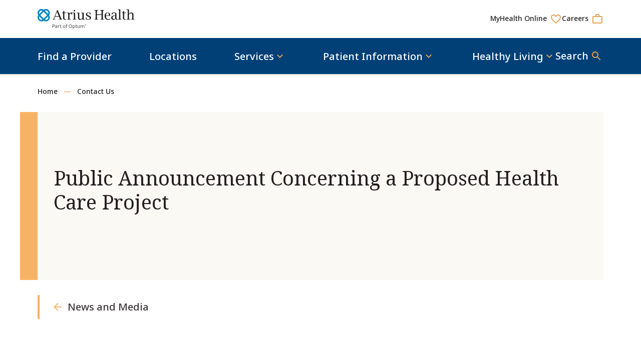

--- FILE ---
content_type: text/html; charset=utf-8
request_url: https://www.atriushealth.org/contact-us/news-and-media/public-announcement-concerning-a-proposed-health-care-project
body_size: 147997
content:



<!DOCTYPE html>
<html lang="en" dir="ltr">
<head>
    <title>Public Announcement Concerning a Proposed Health Care Project</title>

    <meta charset="UTF-8" /><script type="text/javascript">window.NREUM||(NREUM={});NREUM.info = {"beacon":"bam.nr-data.net","errorBeacon":"bam.nr-data.net","licenseKey":"07745f0cca","applicationID":"1782554424","transactionName":"Y1IEZ0AEWEsFWxVZX1oYMVZQFVdfARclVURVXgoTYgRRXQ==","queueTime":0,"applicationTime":90,"agent":"","atts":""}</script><script type="text/javascript">(window.NREUM||(NREUM={})).init={privacy:{cookies_enabled:true},ajax:{deny_list:[]},feature_flags:["soft_nav"],distributed_tracing:{enabled:true}};(window.NREUM||(NREUM={})).loader_config={agentID:"1834986515",accountID:"1818732",trustKey:"360749",xpid:"VQ4GWVFQChABU1lQAgQDUlYF",licenseKey:"07745f0cca",applicationID:"1782554424",browserID:"1834986515"};;/*! For license information please see nr-loader-spa-1.308.0.min.js.LICENSE.txt */
(()=>{var e,t,r={384:(e,t,r)=>{"use strict";r.d(t,{NT:()=>a,US:()=>u,Zm:()=>o,bQ:()=>d,dV:()=>c,pV:()=>l});var n=r(6154),i=r(1863),s=r(1910);const a={beacon:"bam.nr-data.net",errorBeacon:"bam.nr-data.net"};function o(){return n.gm.NREUM||(n.gm.NREUM={}),void 0===n.gm.newrelic&&(n.gm.newrelic=n.gm.NREUM),n.gm.NREUM}function c(){let e=o();return e.o||(e.o={ST:n.gm.setTimeout,SI:n.gm.setImmediate||n.gm.setInterval,CT:n.gm.clearTimeout,XHR:n.gm.XMLHttpRequest,REQ:n.gm.Request,EV:n.gm.Event,PR:n.gm.Promise,MO:n.gm.MutationObserver,FETCH:n.gm.fetch,WS:n.gm.WebSocket},(0,s.i)(...Object.values(e.o))),e}function d(e,t){let r=o();r.initializedAgents??={},t.initializedAt={ms:(0,i.t)(),date:new Date},r.initializedAgents[e]=t}function u(e,t){o()[e]=t}function l(){return function(){let e=o();const t=e.info||{};e.info={beacon:a.beacon,errorBeacon:a.errorBeacon,...t}}(),function(){let e=o();const t=e.init||{};e.init={...t}}(),c(),function(){let e=o();const t=e.loader_config||{};e.loader_config={...t}}(),o()}},782:(e,t,r)=>{"use strict";r.d(t,{T:()=>n});const n=r(860).K7.pageViewTiming},860:(e,t,r)=>{"use strict";r.d(t,{$J:()=>u,K7:()=>c,P3:()=>d,XX:()=>i,Yy:()=>o,df:()=>s,qY:()=>n,v4:()=>a});const n="events",i="jserrors",s="browser/blobs",a="rum",o="browser/logs",c={ajax:"ajax",genericEvents:"generic_events",jserrors:i,logging:"logging",metrics:"metrics",pageAction:"page_action",pageViewEvent:"page_view_event",pageViewTiming:"page_view_timing",sessionReplay:"session_replay",sessionTrace:"session_trace",softNav:"soft_navigations",spa:"spa"},d={[c.pageViewEvent]:1,[c.pageViewTiming]:2,[c.metrics]:3,[c.jserrors]:4,[c.spa]:5,[c.ajax]:6,[c.sessionTrace]:7,[c.softNav]:8,[c.sessionReplay]:9,[c.logging]:10,[c.genericEvents]:11},u={[c.pageViewEvent]:a,[c.pageViewTiming]:n,[c.ajax]:n,[c.spa]:n,[c.softNav]:n,[c.metrics]:i,[c.jserrors]:i,[c.sessionTrace]:s,[c.sessionReplay]:s,[c.logging]:o,[c.genericEvents]:"ins"}},944:(e,t,r)=>{"use strict";r.d(t,{R:()=>i});var n=r(3241);function i(e,t){"function"==typeof console.debug&&(console.debug("New Relic Warning: https://github.com/newrelic/newrelic-browser-agent/blob/main/docs/warning-codes.md#".concat(e),t),(0,n.W)({agentIdentifier:null,drained:null,type:"data",name:"warn",feature:"warn",data:{code:e,secondary:t}}))}},993:(e,t,r)=>{"use strict";r.d(t,{A$:()=>s,ET:()=>a,TZ:()=>o,p_:()=>i});var n=r(860);const i={ERROR:"ERROR",WARN:"WARN",INFO:"INFO",DEBUG:"DEBUG",TRACE:"TRACE"},s={OFF:0,ERROR:1,WARN:2,INFO:3,DEBUG:4,TRACE:5},a="log",o=n.K7.logging},1541:(e,t,r)=>{"use strict";r.d(t,{U:()=>i,f:()=>n});const n={MFE:"MFE",BA:"BA"};function i(e,t){if(2!==t?.harvestEndpointVersion)return{};const r=t.agentRef.runtime.appMetadata.agents[0].entityGuid;return e?{"source.id":e.id,"source.name":e.name,"source.type":e.type,"parent.id":e.parent?.id||r,"parent.type":e.parent?.type||n.BA}:{"entity.guid":r,appId:t.agentRef.info.applicationID}}},1687:(e,t,r)=>{"use strict";r.d(t,{Ak:()=>d,Ze:()=>h,x3:()=>u});var n=r(3241),i=r(7836),s=r(3606),a=r(860),o=r(2646);const c={};function d(e,t){const r={staged:!1,priority:a.P3[t]||0};l(e),c[e].get(t)||c[e].set(t,r)}function u(e,t){e&&c[e]&&(c[e].get(t)&&c[e].delete(t),p(e,t,!1),c[e].size&&f(e))}function l(e){if(!e)throw new Error("agentIdentifier required");c[e]||(c[e]=new Map)}function h(e="",t="feature",r=!1){if(l(e),!e||!c[e].get(t)||r)return p(e,t);c[e].get(t).staged=!0,f(e)}function f(e){const t=Array.from(c[e]);t.every(([e,t])=>t.staged)&&(t.sort((e,t)=>e[1].priority-t[1].priority),t.forEach(([t])=>{c[e].delete(t),p(e,t)}))}function p(e,t,r=!0){const a=e?i.ee.get(e):i.ee,c=s.i.handlers;if(!a.aborted&&a.backlog&&c){if((0,n.W)({agentIdentifier:e,type:"lifecycle",name:"drain",feature:t}),r){const e=a.backlog[t],r=c[t];if(r){for(let t=0;e&&t<e.length;++t)g(e[t],r);Object.entries(r).forEach(([e,t])=>{Object.values(t||{}).forEach(t=>{t[0]?.on&&t[0]?.context()instanceof o.y&&t[0].on(e,t[1])})})}}a.isolatedBacklog||delete c[t],a.backlog[t]=null,a.emit("drain-"+t,[])}}function g(e,t){var r=e[1];Object.values(t[r]||{}).forEach(t=>{var r=e[0];if(t[0]===r){var n=t[1],i=e[3],s=e[2];n.apply(i,s)}})}},1738:(e,t,r)=>{"use strict";r.d(t,{U:()=>f,Y:()=>h});var n=r(3241),i=r(9908),s=r(1863),a=r(944),o=r(5701),c=r(3969),d=r(8362),u=r(860),l=r(4261);function h(e,t,r,s){const h=s||r;!h||h[e]&&h[e]!==d.d.prototype[e]||(h[e]=function(){(0,i.p)(c.xV,["API/"+e+"/called"],void 0,u.K7.metrics,r.ee),(0,n.W)({agentIdentifier:r.agentIdentifier,drained:!!o.B?.[r.agentIdentifier],type:"data",name:"api",feature:l.Pl+e,data:{}});try{return t.apply(this,arguments)}catch(e){(0,a.R)(23,e)}})}function f(e,t,r,n,a){const o=e.info;null===r?delete o.jsAttributes[t]:o.jsAttributes[t]=r,(a||null===r)&&(0,i.p)(l.Pl+n,[(0,s.t)(),t,r],void 0,"session",e.ee)}},1741:(e,t,r)=>{"use strict";r.d(t,{W:()=>s});var n=r(944),i=r(4261);class s{#e(e,...t){if(this[e]!==s.prototype[e])return this[e](...t);(0,n.R)(35,e)}addPageAction(e,t){return this.#e(i.hG,e,t)}register(e){return this.#e(i.eY,e)}recordCustomEvent(e,t){return this.#e(i.fF,e,t)}setPageViewName(e,t){return this.#e(i.Fw,e,t)}setCustomAttribute(e,t,r){return this.#e(i.cD,e,t,r)}noticeError(e,t){return this.#e(i.o5,e,t)}setUserId(e,t=!1){return this.#e(i.Dl,e,t)}setApplicationVersion(e){return this.#e(i.nb,e)}setErrorHandler(e){return this.#e(i.bt,e)}addRelease(e,t){return this.#e(i.k6,e,t)}log(e,t){return this.#e(i.$9,e,t)}start(){return this.#e(i.d3)}finished(e){return this.#e(i.BL,e)}recordReplay(){return this.#e(i.CH)}pauseReplay(){return this.#e(i.Tb)}addToTrace(e){return this.#e(i.U2,e)}setCurrentRouteName(e){return this.#e(i.PA,e)}interaction(e){return this.#e(i.dT,e)}wrapLogger(e,t,r){return this.#e(i.Wb,e,t,r)}measure(e,t){return this.#e(i.V1,e,t)}consent(e){return this.#e(i.Pv,e)}}},1863:(e,t,r)=>{"use strict";function n(){return Math.floor(performance.now())}r.d(t,{t:()=>n})},1910:(e,t,r)=>{"use strict";r.d(t,{i:()=>s});var n=r(944);const i=new Map;function s(...e){return e.every(e=>{if(i.has(e))return i.get(e);const t="function"==typeof e?e.toString():"",r=t.includes("[native code]"),s=t.includes("nrWrapper");return r||s||(0,n.R)(64,e?.name||t),i.set(e,r),r})}},2555:(e,t,r)=>{"use strict";r.d(t,{D:()=>o,f:()=>a});var n=r(384),i=r(8122);const s={beacon:n.NT.beacon,errorBeacon:n.NT.errorBeacon,licenseKey:void 0,applicationID:void 0,sa:void 0,queueTime:void 0,applicationTime:void 0,ttGuid:void 0,user:void 0,account:void 0,product:void 0,extra:void 0,jsAttributes:{},userAttributes:void 0,atts:void 0,transactionName:void 0,tNamePlain:void 0};function a(e){try{return!!e.licenseKey&&!!e.errorBeacon&&!!e.applicationID}catch(e){return!1}}const o=e=>(0,i.a)(e,s)},2614:(e,t,r)=>{"use strict";r.d(t,{BB:()=>a,H3:()=>n,g:()=>d,iL:()=>c,tS:()=>o,uh:()=>i,wk:()=>s});const n="NRBA",i="SESSION",s=144e5,a=18e5,o={STARTED:"session-started",PAUSE:"session-pause",RESET:"session-reset",RESUME:"session-resume",UPDATE:"session-update"},c={SAME_TAB:"same-tab",CROSS_TAB:"cross-tab"},d={OFF:0,FULL:1,ERROR:2}},2646:(e,t,r)=>{"use strict";r.d(t,{y:()=>n});class n{constructor(e){this.contextId=e}}},2843:(e,t,r)=>{"use strict";r.d(t,{G:()=>s,u:()=>i});var n=r(3878);function i(e,t=!1,r,i){(0,n.DD)("visibilitychange",function(){if(t)return void("hidden"===document.visibilityState&&e());e(document.visibilityState)},r,i)}function s(e,t,r){(0,n.sp)("pagehide",e,t,r)}},3241:(e,t,r)=>{"use strict";r.d(t,{W:()=>s});var n=r(6154);const i="newrelic";function s(e={}){try{n.gm.dispatchEvent(new CustomEvent(i,{detail:e}))}catch(e){}}},3304:(e,t,r)=>{"use strict";r.d(t,{A:()=>s});var n=r(7836);const i=()=>{const e=new WeakSet;return(t,r)=>{if("object"==typeof r&&null!==r){if(e.has(r))return;e.add(r)}return r}};function s(e){try{return JSON.stringify(e,i())??""}catch(e){try{n.ee.emit("internal-error",[e])}catch(e){}return""}}},3333:(e,t,r)=>{"use strict";r.d(t,{$v:()=>u,TZ:()=>n,Xh:()=>c,Zp:()=>i,kd:()=>d,mq:()=>o,nf:()=>a,qN:()=>s});const n=r(860).K7.genericEvents,i=["auxclick","click","copy","keydown","paste","scrollend"],s=["focus","blur"],a=4,o=1e3,c=2e3,d=["PageAction","UserAction","BrowserPerformance"],u={RESOURCES:"experimental.resources",REGISTER:"register"}},3434:(e,t,r)=>{"use strict";r.d(t,{Jt:()=>s,YM:()=>d});var n=r(7836),i=r(5607);const s="nr@original:".concat(i.W),a=50;var o=Object.prototype.hasOwnProperty,c=!1;function d(e,t){return e||(e=n.ee),r.inPlace=function(e,t,n,i,s){n||(n="");const a="-"===n.charAt(0);for(let o=0;o<t.length;o++){const c=t[o],d=e[c];l(d)||(e[c]=r(d,a?c+n:n,i,c,s))}},r.flag=s,r;function r(t,r,n,c,d){return l(t)?t:(r||(r=""),nrWrapper[s]=t,function(e,t,r){if(Object.defineProperty&&Object.keys)try{return Object.keys(e).forEach(function(r){Object.defineProperty(t,r,{get:function(){return e[r]},set:function(t){return e[r]=t,t}})}),t}catch(e){u([e],r)}for(var n in e)o.call(e,n)&&(t[n]=e[n])}(t,nrWrapper,e),nrWrapper);function nrWrapper(){var s,o,l,h;let f;try{o=this,s=[...arguments],l="function"==typeof n?n(s,o):n||{}}catch(t){u([t,"",[s,o,c],l],e)}i(r+"start",[s,o,c],l,d);const p=performance.now();let g;try{return h=t.apply(o,s),g=performance.now(),h}catch(e){throw g=performance.now(),i(r+"err",[s,o,e],l,d),f=e,f}finally{const e=g-p,t={start:p,end:g,duration:e,isLongTask:e>=a,methodName:c,thrownError:f};t.isLongTask&&i("long-task",[t,o],l,d),i(r+"end",[s,o,h],l,d)}}}function i(r,n,i,s){if(!c||t){var a=c;c=!0;try{e.emit(r,n,i,t,s)}catch(t){u([t,r,n,i],e)}c=a}}}function u(e,t){t||(t=n.ee);try{t.emit("internal-error",e)}catch(e){}}function l(e){return!(e&&"function"==typeof e&&e.apply&&!e[s])}},3606:(e,t,r)=>{"use strict";r.d(t,{i:()=>s});var n=r(9908);s.on=a;var i=s.handlers={};function s(e,t,r,s){a(s||n.d,i,e,t,r)}function a(e,t,r,i,s){s||(s="feature"),e||(e=n.d);var a=t[s]=t[s]||{};(a[r]=a[r]||[]).push([e,i])}},3738:(e,t,r)=>{"use strict";r.d(t,{He:()=>i,Kp:()=>o,Lc:()=>d,Rz:()=>u,TZ:()=>n,bD:()=>s,d3:()=>a,jx:()=>l,sl:()=>h,uP:()=>c});const n=r(860).K7.sessionTrace,i="bstResource",s="resource",a="-start",o="-end",c="fn"+a,d="fn"+o,u="pushState",l=1e3,h=3e4},3785:(e,t,r)=>{"use strict";r.d(t,{R:()=>c,b:()=>d});var n=r(9908),i=r(1863),s=r(860),a=r(3969),o=r(993);function c(e,t,r={},c=o.p_.INFO,d=!0,u,l=(0,i.t)()){(0,n.p)(a.xV,["API/logging/".concat(c.toLowerCase(),"/called")],void 0,s.K7.metrics,e),(0,n.p)(o.ET,[l,t,r,c,d,u],void 0,s.K7.logging,e)}function d(e){return"string"==typeof e&&Object.values(o.p_).some(t=>t===e.toUpperCase().trim())}},3878:(e,t,r)=>{"use strict";function n(e,t){return{capture:e,passive:!1,signal:t}}function i(e,t,r=!1,i){window.addEventListener(e,t,n(r,i))}function s(e,t,r=!1,i){document.addEventListener(e,t,n(r,i))}r.d(t,{DD:()=>s,jT:()=>n,sp:()=>i})},3962:(e,t,r)=>{"use strict";r.d(t,{AM:()=>a,O2:()=>l,OV:()=>s,Qu:()=>h,TZ:()=>c,ih:()=>f,pP:()=>o,t1:()=>u,tC:()=>i,wD:()=>d});var n=r(860);const i=["click","keydown","submit"],s="popstate",a="api",o="initialPageLoad",c=n.K7.softNav,d=5e3,u=500,l={INITIAL_PAGE_LOAD:"",ROUTE_CHANGE:1,UNSPECIFIED:2},h={INTERACTION:1,AJAX:2,CUSTOM_END:3,CUSTOM_TRACER:4},f={IP:"in progress",PF:"pending finish",FIN:"finished",CAN:"cancelled"}},3969:(e,t,r)=>{"use strict";r.d(t,{TZ:()=>n,XG:()=>o,rs:()=>i,xV:()=>a,z_:()=>s});const n=r(860).K7.metrics,i="sm",s="cm",a="storeSupportabilityMetrics",o="storeEventMetrics"},4234:(e,t,r)=>{"use strict";r.d(t,{W:()=>s});var n=r(7836),i=r(1687);class s{constructor(e,t){this.agentIdentifier=e,this.ee=n.ee.get(e),this.featureName=t,this.blocked=!1}deregisterDrain(){(0,i.x3)(this.agentIdentifier,this.featureName)}}},4261:(e,t,r)=>{"use strict";r.d(t,{$9:()=>u,BL:()=>c,CH:()=>p,Dl:()=>R,Fw:()=>w,PA:()=>v,Pl:()=>n,Pv:()=>A,Tb:()=>h,U2:()=>a,V1:()=>E,Wb:()=>T,bt:()=>y,cD:()=>b,d3:()=>x,dT:()=>d,eY:()=>g,fF:()=>f,hG:()=>s,hw:()=>i,k6:()=>o,nb:()=>m,o5:()=>l});const n="api-",i=n+"ixn-",s="addPageAction",a="addToTrace",o="addRelease",c="finished",d="interaction",u="log",l="noticeError",h="pauseReplay",f="recordCustomEvent",p="recordReplay",g="register",m="setApplicationVersion",v="setCurrentRouteName",b="setCustomAttribute",y="setErrorHandler",w="setPageViewName",R="setUserId",x="start",T="wrapLogger",E="measure",A="consent"},5205:(e,t,r)=>{"use strict";r.d(t,{j:()=>S});var n=r(384),i=r(1741);var s=r(2555),a=r(3333);const o=e=>{if(!e||"string"!=typeof e)return!1;try{document.createDocumentFragment().querySelector(e)}catch{return!1}return!0};var c=r(2614),d=r(944),u=r(8122);const l="[data-nr-mask]",h=e=>(0,u.a)(e,(()=>{const e={feature_flags:[],experimental:{allow_registered_children:!1,resources:!1},mask_selector:"*",block_selector:"[data-nr-block]",mask_input_options:{color:!1,date:!1,"datetime-local":!1,email:!1,month:!1,number:!1,range:!1,search:!1,tel:!1,text:!1,time:!1,url:!1,week:!1,textarea:!1,select:!1,password:!0}};return{ajax:{deny_list:void 0,block_internal:!0,enabled:!0,autoStart:!0},api:{get allow_registered_children(){return e.feature_flags.includes(a.$v.REGISTER)||e.experimental.allow_registered_children},set allow_registered_children(t){e.experimental.allow_registered_children=t},duplicate_registered_data:!1},browser_consent_mode:{enabled:!1},distributed_tracing:{enabled:void 0,exclude_newrelic_header:void 0,cors_use_newrelic_header:void 0,cors_use_tracecontext_headers:void 0,allowed_origins:void 0},get feature_flags(){return e.feature_flags},set feature_flags(t){e.feature_flags=t},generic_events:{enabled:!0,autoStart:!0},harvest:{interval:30},jserrors:{enabled:!0,autoStart:!0},logging:{enabled:!0,autoStart:!0},metrics:{enabled:!0,autoStart:!0},obfuscate:void 0,page_action:{enabled:!0},page_view_event:{enabled:!0,autoStart:!0},page_view_timing:{enabled:!0,autoStart:!0},performance:{capture_marks:!1,capture_measures:!1,capture_detail:!0,resources:{get enabled(){return e.feature_flags.includes(a.$v.RESOURCES)||e.experimental.resources},set enabled(t){e.experimental.resources=t},asset_types:[],first_party_domains:[],ignore_newrelic:!0}},privacy:{cookies_enabled:!0},proxy:{assets:void 0,beacon:void 0},session:{expiresMs:c.wk,inactiveMs:c.BB},session_replay:{autoStart:!0,enabled:!1,preload:!1,sampling_rate:10,error_sampling_rate:100,collect_fonts:!1,inline_images:!1,fix_stylesheets:!0,mask_all_inputs:!0,get mask_text_selector(){return e.mask_selector},set mask_text_selector(t){o(t)?e.mask_selector="".concat(t,",").concat(l):""===t||null===t?e.mask_selector=l:(0,d.R)(5,t)},get block_class(){return"nr-block"},get ignore_class(){return"nr-ignore"},get mask_text_class(){return"nr-mask"},get block_selector(){return e.block_selector},set block_selector(t){o(t)?e.block_selector+=",".concat(t):""!==t&&(0,d.R)(6,t)},get mask_input_options(){return e.mask_input_options},set mask_input_options(t){t&&"object"==typeof t?e.mask_input_options={...t,password:!0}:(0,d.R)(7,t)}},session_trace:{enabled:!0,autoStart:!0},soft_navigations:{enabled:!0,autoStart:!0},spa:{enabled:!0,autoStart:!0},ssl:void 0,user_actions:{enabled:!0,elementAttributes:["id","className","tagName","type"]}}})());var f=r(6154),p=r(9324);let g=0;const m={buildEnv:p.F3,distMethod:p.Xs,version:p.xv,originTime:f.WN},v={consented:!1},b={appMetadata:{},get consented(){return this.session?.state?.consent||v.consented},set consented(e){v.consented=e},customTransaction:void 0,denyList:void 0,disabled:!1,harvester:void 0,isolatedBacklog:!1,isRecording:!1,loaderType:void 0,maxBytes:3e4,obfuscator:void 0,onerror:void 0,ptid:void 0,releaseIds:{},session:void 0,timeKeeper:void 0,registeredEntities:[],jsAttributesMetadata:{bytes:0},get harvestCount(){return++g}},y=e=>{const t=(0,u.a)(e,b),r=Object.keys(m).reduce((e,t)=>(e[t]={value:m[t],writable:!1,configurable:!0,enumerable:!0},e),{});return Object.defineProperties(t,r)};var w=r(5701);const R=e=>{const t=e.startsWith("http");e+="/",r.p=t?e:"https://"+e};var x=r(7836),T=r(3241);const E={accountID:void 0,trustKey:void 0,agentID:void 0,licenseKey:void 0,applicationID:void 0,xpid:void 0},A=e=>(0,u.a)(e,E),_=new Set;function S(e,t={},r,a){let{init:o,info:c,loader_config:d,runtime:u={},exposed:l=!0}=t;if(!c){const e=(0,n.pV)();o=e.init,c=e.info,d=e.loader_config}e.init=h(o||{}),e.loader_config=A(d||{}),c.jsAttributes??={},f.bv&&(c.jsAttributes.isWorker=!0),e.info=(0,s.D)(c);const p=e.init,g=[c.beacon,c.errorBeacon];_.has(e.agentIdentifier)||(p.proxy.assets&&(R(p.proxy.assets),g.push(p.proxy.assets)),p.proxy.beacon&&g.push(p.proxy.beacon),e.beacons=[...g],function(e){const t=(0,n.pV)();Object.getOwnPropertyNames(i.W.prototype).forEach(r=>{const n=i.W.prototype[r];if("function"!=typeof n||"constructor"===n)return;let s=t[r];e[r]&&!1!==e.exposed&&"micro-agent"!==e.runtime?.loaderType&&(t[r]=(...t)=>{const n=e[r](...t);return s?s(...t):n})})}(e),(0,n.US)("activatedFeatures",w.B)),u.denyList=[...p.ajax.deny_list||[],...p.ajax.block_internal?g:[]],u.ptid=e.agentIdentifier,u.loaderType=r,e.runtime=y(u),_.has(e.agentIdentifier)||(e.ee=x.ee.get(e.agentIdentifier),e.exposed=l,(0,T.W)({agentIdentifier:e.agentIdentifier,drained:!!w.B?.[e.agentIdentifier],type:"lifecycle",name:"initialize",feature:void 0,data:e.config})),_.add(e.agentIdentifier)}},5270:(e,t,r)=>{"use strict";r.d(t,{Aw:()=>a,SR:()=>s,rF:()=>o});var n=r(384),i=r(7767);function s(e){return!!(0,n.dV)().o.MO&&(0,i.V)(e)&&!0===e?.session_trace.enabled}function a(e){return!0===e?.session_replay.preload&&s(e)}function o(e,t){try{if("string"==typeof t?.type){if("password"===t.type.toLowerCase())return"*".repeat(e?.length||0);if(void 0!==t?.dataset?.nrUnmask||t?.classList?.contains("nr-unmask"))return e}}catch(e){}return"string"==typeof e?e.replace(/[\S]/g,"*"):"*".repeat(e?.length||0)}},5289:(e,t,r)=>{"use strict";r.d(t,{GG:()=>a,Qr:()=>c,sB:()=>o});var n=r(3878),i=r(6389);function s(){return"undefined"==typeof document||"complete"===document.readyState}function a(e,t){if(s())return e();const r=(0,i.J)(e),a=setInterval(()=>{s()&&(clearInterval(a),r())},500);(0,n.sp)("load",r,t)}function o(e){if(s())return e();(0,n.DD)("DOMContentLoaded",e)}function c(e){if(s())return e();(0,n.sp)("popstate",e)}},5607:(e,t,r)=>{"use strict";r.d(t,{W:()=>n});const n=(0,r(9566).bz)()},5701:(e,t,r)=>{"use strict";r.d(t,{B:()=>s,t:()=>a});var n=r(3241);const i=new Set,s={};function a(e,t){const r=t.agentIdentifier;s[r]??={},e&&"object"==typeof e&&(i.has(r)||(t.ee.emit("rumresp",[e]),s[r]=e,i.add(r),(0,n.W)({agentIdentifier:r,loaded:!0,drained:!0,type:"lifecycle",name:"load",feature:void 0,data:e})))}},6154:(e,t,r)=>{"use strict";r.d(t,{OF:()=>d,RI:()=>i,WN:()=>h,bv:()=>s,eN:()=>f,gm:()=>a,lR:()=>l,m:()=>c,mw:()=>o,sb:()=>u});var n=r(1863);const i="undefined"!=typeof window&&!!window.document,s="undefined"!=typeof WorkerGlobalScope&&("undefined"!=typeof self&&self instanceof WorkerGlobalScope&&self.navigator instanceof WorkerNavigator||"undefined"!=typeof globalThis&&globalThis instanceof WorkerGlobalScope&&globalThis.navigator instanceof WorkerNavigator),a=i?window:"undefined"!=typeof WorkerGlobalScope&&("undefined"!=typeof self&&self instanceof WorkerGlobalScope&&self||"undefined"!=typeof globalThis&&globalThis instanceof WorkerGlobalScope&&globalThis),o=Boolean("hidden"===a?.document?.visibilityState),c=""+a?.location,d=/iPad|iPhone|iPod/.test(a.navigator?.userAgent),u=d&&"undefined"==typeof SharedWorker,l=(()=>{const e=a.navigator?.userAgent?.match(/Firefox[/\s](\d+\.\d+)/);return Array.isArray(e)&&e.length>=2?+e[1]:0})(),h=Date.now()-(0,n.t)(),f=()=>"undefined"!=typeof PerformanceNavigationTiming&&a?.performance?.getEntriesByType("navigation")?.[0]?.responseStart},6344:(e,t,r)=>{"use strict";r.d(t,{BB:()=>u,Qb:()=>l,TZ:()=>i,Ug:()=>a,Vh:()=>s,_s:()=>o,bc:()=>d,yP:()=>c});var n=r(2614);const i=r(860).K7.sessionReplay,s="errorDuringReplay",a=.12,o={DomContentLoaded:0,Load:1,FullSnapshot:2,IncrementalSnapshot:3,Meta:4,Custom:5},c={[n.g.ERROR]:15e3,[n.g.FULL]:3e5,[n.g.OFF]:0},d={RESET:{message:"Session was reset",sm:"Reset"},IMPORT:{message:"Recorder failed to import",sm:"Import"},TOO_MANY:{message:"429: Too Many Requests",sm:"Too-Many"},TOO_BIG:{message:"Payload was too large",sm:"Too-Big"},CROSS_TAB:{message:"Session Entity was set to OFF on another tab",sm:"Cross-Tab"},ENTITLEMENTS:{message:"Session Replay is not allowed and will not be started",sm:"Entitlement"}},u=5e3,l={API:"api",RESUME:"resume",SWITCH_TO_FULL:"switchToFull",INITIALIZE:"initialize",PRELOAD:"preload"}},6389:(e,t,r)=>{"use strict";function n(e,t=500,r={}){const n=r?.leading||!1;let i;return(...r)=>{n&&void 0===i&&(e.apply(this,r),i=setTimeout(()=>{i=clearTimeout(i)},t)),n||(clearTimeout(i),i=setTimeout(()=>{e.apply(this,r)},t))}}function i(e){let t=!1;return(...r)=>{t||(t=!0,e.apply(this,r))}}r.d(t,{J:()=>i,s:()=>n})},6630:(e,t,r)=>{"use strict";r.d(t,{T:()=>n});const n=r(860).K7.pageViewEvent},6774:(e,t,r)=>{"use strict";r.d(t,{T:()=>n});const n=r(860).K7.jserrors},7295:(e,t,r)=>{"use strict";r.d(t,{Xv:()=>a,gX:()=>i,iW:()=>s});var n=[];function i(e){if(!e||s(e))return!1;if(0===n.length)return!0;if("*"===n[0].hostname)return!1;for(var t=0;t<n.length;t++){var r=n[t];if(r.hostname.test(e.hostname)&&r.pathname.test(e.pathname))return!1}return!0}function s(e){return void 0===e.hostname}function a(e){if(n=[],e&&e.length)for(var t=0;t<e.length;t++){let r=e[t];if(!r)continue;if("*"===r)return void(n=[{hostname:"*"}]);0===r.indexOf("http://")?r=r.substring(7):0===r.indexOf("https://")&&(r=r.substring(8));const i=r.indexOf("/");let s,a;i>0?(s=r.substring(0,i),a=r.substring(i)):(s=r,a="*");let[c]=s.split(":");n.push({hostname:o(c),pathname:o(a,!0)})}}function o(e,t=!1){const r=e.replace(/[.+?^${}()|[\]\\]/g,e=>"\\"+e).replace(/\*/g,".*?");return new RegExp((t?"^":"")+r+"$")}},7485:(e,t,r)=>{"use strict";r.d(t,{D:()=>i});var n=r(6154);function i(e){if(0===(e||"").indexOf("data:"))return{protocol:"data"};try{const t=new URL(e,location.href),r={port:t.port,hostname:t.hostname,pathname:t.pathname,search:t.search,protocol:t.protocol.slice(0,t.protocol.indexOf(":")),sameOrigin:t.protocol===n.gm?.location?.protocol&&t.host===n.gm?.location?.host};return r.port&&""!==r.port||("http:"===t.protocol&&(r.port="80"),"https:"===t.protocol&&(r.port="443")),r.pathname&&""!==r.pathname?r.pathname.startsWith("/")||(r.pathname="/".concat(r.pathname)):r.pathname="/",r}catch(e){return{}}}},7699:(e,t,r)=>{"use strict";r.d(t,{It:()=>s,KC:()=>o,No:()=>i,qh:()=>a});var n=r(860);const i=16e3,s=1e6,a="SESSION_ERROR",o={[n.K7.logging]:!0,[n.K7.genericEvents]:!1,[n.K7.jserrors]:!1,[n.K7.ajax]:!1}},7767:(e,t,r)=>{"use strict";r.d(t,{V:()=>i});var n=r(6154);const i=e=>n.RI&&!0===e?.privacy.cookies_enabled},7836:(e,t,r)=>{"use strict";r.d(t,{P:()=>o,ee:()=>c});var n=r(384),i=r(8990),s=r(2646),a=r(5607);const o="nr@context:".concat(a.W),c=function e(t,r){var n={},a={},u={},l=!1;try{l=16===r.length&&d.initializedAgents?.[r]?.runtime.isolatedBacklog}catch(e){}var h={on:p,addEventListener:p,removeEventListener:function(e,t){var r=n[e];if(!r)return;for(var i=0;i<r.length;i++)r[i]===t&&r.splice(i,1)},emit:function(e,r,n,i,s){!1!==s&&(s=!0);if(c.aborted&&!i)return;t&&s&&t.emit(e,r,n);var o=f(n);g(e).forEach(e=>{e.apply(o,r)});var d=v()[a[e]];d&&d.push([h,e,r,o]);return o},get:m,listeners:g,context:f,buffer:function(e,t){const r=v();if(t=t||"feature",h.aborted)return;Object.entries(e||{}).forEach(([e,n])=>{a[n]=t,t in r||(r[t]=[])})},abort:function(){h._aborted=!0,Object.keys(h.backlog).forEach(e=>{delete h.backlog[e]})},isBuffering:function(e){return!!v()[a[e]]},debugId:r,backlog:l?{}:t&&"object"==typeof t.backlog?t.backlog:{},isolatedBacklog:l};return Object.defineProperty(h,"aborted",{get:()=>{let e=h._aborted||!1;return e||(t&&(e=t.aborted),e)}}),h;function f(e){return e&&e instanceof s.y?e:e?(0,i.I)(e,o,()=>new s.y(o)):new s.y(o)}function p(e,t){n[e]=g(e).concat(t)}function g(e){return n[e]||[]}function m(t){return u[t]=u[t]||e(h,t)}function v(){return h.backlog}}(void 0,"globalEE"),d=(0,n.Zm)();d.ee||(d.ee=c)},8122:(e,t,r)=>{"use strict";r.d(t,{a:()=>i});var n=r(944);function i(e,t){try{if(!e||"object"!=typeof e)return(0,n.R)(3);if(!t||"object"!=typeof t)return(0,n.R)(4);const r=Object.create(Object.getPrototypeOf(t),Object.getOwnPropertyDescriptors(t)),s=0===Object.keys(r).length?e:r;for(let a in s)if(void 0!==e[a])try{if(null===e[a]){r[a]=null;continue}Array.isArray(e[a])&&Array.isArray(t[a])?r[a]=Array.from(new Set([...e[a],...t[a]])):"object"==typeof e[a]&&"object"==typeof t[a]?r[a]=i(e[a],t[a]):r[a]=e[a]}catch(e){r[a]||(0,n.R)(1,e)}return r}catch(e){(0,n.R)(2,e)}}},8139:(e,t,r)=>{"use strict";r.d(t,{u:()=>h});var n=r(7836),i=r(3434),s=r(8990),a=r(6154);const o={},c=a.gm.XMLHttpRequest,d="addEventListener",u="removeEventListener",l="nr@wrapped:".concat(n.P);function h(e){var t=function(e){return(e||n.ee).get("events")}(e);if(o[t.debugId]++)return t;o[t.debugId]=1;var r=(0,i.YM)(t,!0);function h(e){r.inPlace(e,[d,u],"-",p)}function p(e,t){return e[1]}return"getPrototypeOf"in Object&&(a.RI&&f(document,h),c&&f(c.prototype,h),f(a.gm,h)),t.on(d+"-start",function(e,t){var n=e[1];if(null!==n&&("function"==typeof n||"object"==typeof n)&&"newrelic"!==e[0]){var i=(0,s.I)(n,l,function(){var e={object:function(){if("function"!=typeof n.handleEvent)return;return n.handleEvent.apply(n,arguments)},function:n}[typeof n];return e?r(e,"fn-",null,e.name||"anonymous"):n});this.wrapped=e[1]=i}}),t.on(u+"-start",function(e){e[1]=this.wrapped||e[1]}),t}function f(e,t,...r){let n=e;for(;"object"==typeof n&&!Object.prototype.hasOwnProperty.call(n,d);)n=Object.getPrototypeOf(n);n&&t(n,...r)}},8362:(e,t,r)=>{"use strict";r.d(t,{d:()=>s});var n=r(9566),i=r(1741);class s extends i.W{agentIdentifier=(0,n.LA)(16)}},8374:(e,t,r)=>{r.nc=(()=>{try{return document?.currentScript?.nonce}catch(e){}return""})()},8990:(e,t,r)=>{"use strict";r.d(t,{I:()=>i});var n=Object.prototype.hasOwnProperty;function i(e,t,r){if(n.call(e,t))return e[t];var i=r();if(Object.defineProperty&&Object.keys)try{return Object.defineProperty(e,t,{value:i,writable:!0,enumerable:!1}),i}catch(e){}return e[t]=i,i}},9119:(e,t,r)=>{"use strict";r.d(t,{L:()=>s});var n=/([^?#]*)[^#]*(#[^?]*|$).*/,i=/([^?#]*)().*/;function s(e,t){return e?e.replace(t?n:i,"$1$2"):e}},9300:(e,t,r)=>{"use strict";r.d(t,{T:()=>n});const n=r(860).K7.ajax},9324:(e,t,r)=>{"use strict";r.d(t,{AJ:()=>a,F3:()=>i,Xs:()=>s,Yq:()=>o,xv:()=>n});const n="1.308.0",i="PROD",s="CDN",a="@newrelic/rrweb",o="1.0.1"},9566:(e,t,r)=>{"use strict";r.d(t,{LA:()=>o,ZF:()=>c,bz:()=>a,el:()=>d});var n=r(6154);const i="xxxxxxxx-xxxx-4xxx-yxxx-xxxxxxxxxxxx";function s(e,t){return e?15&e[t]:16*Math.random()|0}function a(){const e=n.gm?.crypto||n.gm?.msCrypto;let t,r=0;return e&&e.getRandomValues&&(t=e.getRandomValues(new Uint8Array(30))),i.split("").map(e=>"x"===e?s(t,r++).toString(16):"y"===e?(3&s()|8).toString(16):e).join("")}function o(e){const t=n.gm?.crypto||n.gm?.msCrypto;let r,i=0;t&&t.getRandomValues&&(r=t.getRandomValues(new Uint8Array(e)));const a=[];for(var o=0;o<e;o++)a.push(s(r,i++).toString(16));return a.join("")}function c(){return o(16)}function d(){return o(32)}},9908:(e,t,r)=>{"use strict";r.d(t,{d:()=>n,p:()=>i});var n=r(7836).ee.get("handle");function i(e,t,r,i,s){s?(s.buffer([e],i),s.emit(e,t,r)):(n.buffer([e],i),n.emit(e,t,r))}}},n={};function i(e){var t=n[e];if(void 0!==t)return t.exports;var s=n[e]={exports:{}};return r[e](s,s.exports,i),s.exports}i.m=r,i.d=(e,t)=>{for(var r in t)i.o(t,r)&&!i.o(e,r)&&Object.defineProperty(e,r,{enumerable:!0,get:t[r]})},i.f={},i.e=e=>Promise.all(Object.keys(i.f).reduce((t,r)=>(i.f[r](e,t),t),[])),i.u=e=>({212:"nr-spa-compressor",249:"nr-spa-recorder",478:"nr-spa"}[e]+"-1.308.0.min.js"),i.o=(e,t)=>Object.prototype.hasOwnProperty.call(e,t),e={},t="NRBA-1.308.0.PROD:",i.l=(r,n,s,a)=>{if(e[r])e[r].push(n);else{var o,c;if(void 0!==s)for(var d=document.getElementsByTagName("script"),u=0;u<d.length;u++){var l=d[u];if(l.getAttribute("src")==r||l.getAttribute("data-webpack")==t+s){o=l;break}}if(!o){c=!0;var h={478:"sha512-RSfSVnmHk59T/uIPbdSE0LPeqcEdF4/+XhfJdBuccH5rYMOEZDhFdtnh6X6nJk7hGpzHd9Ujhsy7lZEz/ORYCQ==",249:"sha512-ehJXhmntm85NSqW4MkhfQqmeKFulra3klDyY0OPDUE+sQ3GokHlPh1pmAzuNy//3j4ac6lzIbmXLvGQBMYmrkg==",212:"sha512-B9h4CR46ndKRgMBcK+j67uSR2RCnJfGefU+A7FrgR/k42ovXy5x/MAVFiSvFxuVeEk/pNLgvYGMp1cBSK/G6Fg=="};(o=document.createElement("script")).charset="utf-8",i.nc&&o.setAttribute("nonce",i.nc),o.setAttribute("data-webpack",t+s),o.src=r,0!==o.src.indexOf(window.location.origin+"/")&&(o.crossOrigin="anonymous"),h[a]&&(o.integrity=h[a])}e[r]=[n];var f=(t,n)=>{o.onerror=o.onload=null,clearTimeout(p);var i=e[r];if(delete e[r],o.parentNode&&o.parentNode.removeChild(o),i&&i.forEach(e=>e(n)),t)return t(n)},p=setTimeout(f.bind(null,void 0,{type:"timeout",target:o}),12e4);o.onerror=f.bind(null,o.onerror),o.onload=f.bind(null,o.onload),c&&document.head.appendChild(o)}},i.r=e=>{"undefined"!=typeof Symbol&&Symbol.toStringTag&&Object.defineProperty(e,Symbol.toStringTag,{value:"Module"}),Object.defineProperty(e,"__esModule",{value:!0})},i.p="https://js-agent.newrelic.com/",(()=>{var e={38:0,788:0};i.f.j=(t,r)=>{var n=i.o(e,t)?e[t]:void 0;if(0!==n)if(n)r.push(n[2]);else{var s=new Promise((r,i)=>n=e[t]=[r,i]);r.push(n[2]=s);var a=i.p+i.u(t),o=new Error;i.l(a,r=>{if(i.o(e,t)&&(0!==(n=e[t])&&(e[t]=void 0),n)){var s=r&&("load"===r.type?"missing":r.type),a=r&&r.target&&r.target.src;o.message="Loading chunk "+t+" failed: ("+s+": "+a+")",o.name="ChunkLoadError",o.type=s,o.request=a,n[1](o)}},"chunk-"+t,t)}};var t=(t,r)=>{var n,s,[a,o,c]=r,d=0;if(a.some(t=>0!==e[t])){for(n in o)i.o(o,n)&&(i.m[n]=o[n]);if(c)c(i)}for(t&&t(r);d<a.length;d++)s=a[d],i.o(e,s)&&e[s]&&e[s][0](),e[s]=0},r=self["webpackChunk:NRBA-1.308.0.PROD"]=self["webpackChunk:NRBA-1.308.0.PROD"]||[];r.forEach(t.bind(null,0)),r.push=t.bind(null,r.push.bind(r))})(),(()=>{"use strict";i(8374);var e=i(8362),t=i(860);const r=Object.values(t.K7);var n=i(5205);var s=i(9908),a=i(1863),o=i(4261),c=i(1738);var d=i(1687),u=i(4234),l=i(5289),h=i(6154),f=i(944),p=i(5270),g=i(7767),m=i(6389),v=i(7699);class b extends u.W{constructor(e,t){super(e.agentIdentifier,t),this.agentRef=e,this.abortHandler=void 0,this.featAggregate=void 0,this.loadedSuccessfully=void 0,this.onAggregateImported=new Promise(e=>{this.loadedSuccessfully=e}),this.deferred=Promise.resolve(),!1===e.init[this.featureName].autoStart?this.deferred=new Promise((t,r)=>{this.ee.on("manual-start-all",(0,m.J)(()=>{(0,d.Ak)(e.agentIdentifier,this.featureName),t()}))}):(0,d.Ak)(e.agentIdentifier,t)}importAggregator(e,t,r={}){if(this.featAggregate)return;const n=async()=>{let n;await this.deferred;try{if((0,g.V)(e.init)){const{setupAgentSession:t}=await i.e(478).then(i.bind(i,8766));n=t(e)}}catch(e){(0,f.R)(20,e),this.ee.emit("internal-error",[e]),(0,s.p)(v.qh,[e],void 0,this.featureName,this.ee)}try{if(!this.#t(this.featureName,n,e.init))return(0,d.Ze)(this.agentIdentifier,this.featureName),void this.loadedSuccessfully(!1);const{Aggregate:i}=await t();this.featAggregate=new i(e,r),e.runtime.harvester.initializedAggregates.push(this.featAggregate),this.loadedSuccessfully(!0)}catch(e){(0,f.R)(34,e),this.abortHandler?.(),(0,d.Ze)(this.agentIdentifier,this.featureName,!0),this.loadedSuccessfully(!1),this.ee&&this.ee.abort()}};h.RI?(0,l.GG)(()=>n(),!0):n()}#t(e,r,n){if(this.blocked)return!1;switch(e){case t.K7.sessionReplay:return(0,p.SR)(n)&&!!r;case t.K7.sessionTrace:return!!r;default:return!0}}}var y=i(6630),w=i(2614),R=i(3241);class x extends b{static featureName=y.T;constructor(e){var t;super(e,y.T),this.setupInspectionEvents(e.agentIdentifier),t=e,(0,c.Y)(o.Fw,function(e,r){"string"==typeof e&&("/"!==e.charAt(0)&&(e="/"+e),t.runtime.customTransaction=(r||"http://custom.transaction")+e,(0,s.p)(o.Pl+o.Fw,[(0,a.t)()],void 0,void 0,t.ee))},t),this.importAggregator(e,()=>i.e(478).then(i.bind(i,2467)))}setupInspectionEvents(e){const t=(t,r)=>{t&&(0,R.W)({agentIdentifier:e,timeStamp:t.timeStamp,loaded:"complete"===t.target.readyState,type:"window",name:r,data:t.target.location+""})};(0,l.sB)(e=>{t(e,"DOMContentLoaded")}),(0,l.GG)(e=>{t(e,"load")}),(0,l.Qr)(e=>{t(e,"navigate")}),this.ee.on(w.tS.UPDATE,(t,r)=>{(0,R.W)({agentIdentifier:e,type:"lifecycle",name:"session",data:r})})}}var T=i(384);class E extends e.d{constructor(e){var t;(super(),h.gm)?(this.features={},(0,T.bQ)(this.agentIdentifier,this),this.desiredFeatures=new Set(e.features||[]),this.desiredFeatures.add(x),(0,n.j)(this,e,e.loaderType||"agent"),t=this,(0,c.Y)(o.cD,function(e,r,n=!1){if("string"==typeof e){if(["string","number","boolean"].includes(typeof r)||null===r)return(0,c.U)(t,e,r,o.cD,n);(0,f.R)(40,typeof r)}else(0,f.R)(39,typeof e)},t),function(e){(0,c.Y)(o.Dl,function(t,r=!1){if("string"!=typeof t&&null!==t)return void(0,f.R)(41,typeof t);const n=e.info.jsAttributes["enduser.id"];r&&null!=n&&n!==t?(0,s.p)(o.Pl+"setUserIdAndResetSession",[t],void 0,"session",e.ee):(0,c.U)(e,"enduser.id",t,o.Dl,!0)},e)}(this),function(e){(0,c.Y)(o.nb,function(t){if("string"==typeof t||null===t)return(0,c.U)(e,"application.version",t,o.nb,!1);(0,f.R)(42,typeof t)},e)}(this),function(e){(0,c.Y)(o.d3,function(){e.ee.emit("manual-start-all")},e)}(this),function(e){(0,c.Y)(o.Pv,function(t=!0){if("boolean"==typeof t){if((0,s.p)(o.Pl+o.Pv,[t],void 0,"session",e.ee),e.runtime.consented=t,t){const t=e.features.page_view_event;t.onAggregateImported.then(e=>{const r=t.featAggregate;e&&!r.sentRum&&r.sendRum()})}}else(0,f.R)(65,typeof t)},e)}(this),this.run()):(0,f.R)(21)}get config(){return{info:this.info,init:this.init,loader_config:this.loader_config,runtime:this.runtime}}get api(){return this}run(){try{const e=function(e){const t={};return r.forEach(r=>{t[r]=!!e[r]?.enabled}),t}(this.init),n=[...this.desiredFeatures];n.sort((e,r)=>t.P3[e.featureName]-t.P3[r.featureName]),n.forEach(r=>{if(!e[r.featureName]&&r.featureName!==t.K7.pageViewEvent)return;if(r.featureName===t.K7.spa)return void(0,f.R)(67);const n=function(e){switch(e){case t.K7.ajax:return[t.K7.jserrors];case t.K7.sessionTrace:return[t.K7.ajax,t.K7.pageViewEvent];case t.K7.sessionReplay:return[t.K7.sessionTrace];case t.K7.pageViewTiming:return[t.K7.pageViewEvent];default:return[]}}(r.featureName).filter(e=>!(e in this.features));n.length>0&&(0,f.R)(36,{targetFeature:r.featureName,missingDependencies:n}),this.features[r.featureName]=new r(this)})}catch(e){(0,f.R)(22,e);for(const e in this.features)this.features[e].abortHandler?.();const t=(0,T.Zm)();delete t.initializedAgents[this.agentIdentifier]?.features,delete this.sharedAggregator;return t.ee.get(this.agentIdentifier).abort(),!1}}}var A=i(2843),_=i(782);class S extends b{static featureName=_.T;constructor(e){super(e,_.T),h.RI&&((0,A.u)(()=>(0,s.p)("docHidden",[(0,a.t)()],void 0,_.T,this.ee),!0),(0,A.G)(()=>(0,s.p)("winPagehide",[(0,a.t)()],void 0,_.T,this.ee)),this.importAggregator(e,()=>i.e(478).then(i.bind(i,9917))))}}var O=i(3969);class I extends b{static featureName=O.TZ;constructor(e){super(e,O.TZ),h.RI&&document.addEventListener("securitypolicyviolation",e=>{(0,s.p)(O.xV,["Generic/CSPViolation/Detected"],void 0,this.featureName,this.ee)}),this.importAggregator(e,()=>i.e(478).then(i.bind(i,6555)))}}var N=i(6774),P=i(3878),k=i(3304);class D{constructor(e,t,r,n,i){this.name="UncaughtError",this.message="string"==typeof e?e:(0,k.A)(e),this.sourceURL=t,this.line=r,this.column=n,this.__newrelic=i}}function C(e){return M(e)?e:new D(void 0!==e?.message?e.message:e,e?.filename||e?.sourceURL,e?.lineno||e?.line,e?.colno||e?.col,e?.__newrelic,e?.cause)}function j(e){const t="Unhandled Promise Rejection: ";if(!e?.reason)return;if(M(e.reason)){try{e.reason.message.startsWith(t)||(e.reason.message=t+e.reason.message)}catch(e){}return C(e.reason)}const r=C(e.reason);return(r.message||"").startsWith(t)||(r.message=t+r.message),r}function L(e){if(e.error instanceof SyntaxError&&!/:\d+$/.test(e.error.stack?.trim())){const t=new D(e.message,e.filename,e.lineno,e.colno,e.error.__newrelic,e.cause);return t.name=SyntaxError.name,t}return M(e.error)?e.error:C(e)}function M(e){return e instanceof Error&&!!e.stack}function H(e,r,n,i,o=(0,a.t)()){"string"==typeof e&&(e=new Error(e)),(0,s.p)("err",[e,o,!1,r,n.runtime.isRecording,void 0,i],void 0,t.K7.jserrors,n.ee),(0,s.p)("uaErr",[],void 0,t.K7.genericEvents,n.ee)}var B=i(1541),K=i(993),W=i(3785);function U(e,{customAttributes:t={},level:r=K.p_.INFO}={},n,i,s=(0,a.t)()){(0,W.R)(n.ee,e,t,r,!1,i,s)}function F(e,r,n,i,c=(0,a.t)()){(0,s.p)(o.Pl+o.hG,[c,e,r,i],void 0,t.K7.genericEvents,n.ee)}function V(e,r,n,i,c=(0,a.t)()){const{start:d,end:u,customAttributes:l}=r||{},h={customAttributes:l||{}};if("object"!=typeof h.customAttributes||"string"!=typeof e||0===e.length)return void(0,f.R)(57);const p=(e,t)=>null==e?t:"number"==typeof e?e:e instanceof PerformanceMark?e.startTime:Number.NaN;if(h.start=p(d,0),h.end=p(u,c),Number.isNaN(h.start)||Number.isNaN(h.end))(0,f.R)(57);else{if(h.duration=h.end-h.start,!(h.duration<0))return(0,s.p)(o.Pl+o.V1,[h,e,i],void 0,t.K7.genericEvents,n.ee),h;(0,f.R)(58)}}function G(e,r={},n,i,c=(0,a.t)()){(0,s.p)(o.Pl+o.fF,[c,e,r,i],void 0,t.K7.genericEvents,n.ee)}function z(e){(0,c.Y)(o.eY,function(t){return Y(e,t)},e)}function Y(e,r,n){(0,f.R)(54,"newrelic.register"),r||={},r.type=B.f.MFE,r.licenseKey||=e.info.licenseKey,r.blocked=!1,r.parent=n||{},Array.isArray(r.tags)||(r.tags=[]);const i={};r.tags.forEach(e=>{"name"!==e&&"id"!==e&&(i["source.".concat(e)]=!0)}),r.isolated??=!0;let o=()=>{};const c=e.runtime.registeredEntities;if(!r.isolated){const e=c.find(({metadata:{target:{id:e}}})=>e===r.id&&!r.isolated);if(e)return e}const d=e=>{r.blocked=!0,o=e};function u(e){return"string"==typeof e&&!!e.trim()&&e.trim().length<501||"number"==typeof e}e.init.api.allow_registered_children||d((0,m.J)(()=>(0,f.R)(55))),u(r.id)&&u(r.name)||d((0,m.J)(()=>(0,f.R)(48,r)));const l={addPageAction:(t,n={})=>g(F,[t,{...i,...n},e],r),deregister:()=>{d((0,m.J)(()=>(0,f.R)(68)))},log:(t,n={})=>g(U,[t,{...n,customAttributes:{...i,...n.customAttributes||{}}},e],r),measure:(t,n={})=>g(V,[t,{...n,customAttributes:{...i,...n.customAttributes||{}}},e],r),noticeError:(t,n={})=>g(H,[t,{...i,...n},e],r),register:(t={})=>g(Y,[e,t],l.metadata.target),recordCustomEvent:(t,n={})=>g(G,[t,{...i,...n},e],r),setApplicationVersion:e=>p("application.version",e),setCustomAttribute:(e,t)=>p(e,t),setUserId:e=>p("enduser.id",e),metadata:{customAttributes:i,target:r}},h=()=>(r.blocked&&o(),r.blocked);h()||c.push(l);const p=(e,t)=>{h()||(i[e]=t)},g=(r,n,i)=>{if(h())return;const o=(0,a.t)();(0,s.p)(O.xV,["API/register/".concat(r.name,"/called")],void 0,t.K7.metrics,e.ee);try{if(e.init.api.duplicate_registered_data&&"register"!==r.name){let e=n;if(n[1]instanceof Object){const t={"child.id":i.id,"child.type":i.type};e="customAttributes"in n[1]?[n[0],{...n[1],customAttributes:{...n[1].customAttributes,...t}},...n.slice(2)]:[n[0],{...n[1],...t},...n.slice(2)]}r(...e,void 0,o)}return r(...n,i,o)}catch(e){(0,f.R)(50,e)}};return l}class Z extends b{static featureName=N.T;constructor(e){var t;super(e,N.T),t=e,(0,c.Y)(o.o5,(e,r)=>H(e,r,t),t),function(e){(0,c.Y)(o.bt,function(t){e.runtime.onerror=t},e)}(e),function(e){let t=0;(0,c.Y)(o.k6,function(e,r){++t>10||(this.runtime.releaseIds[e.slice(-200)]=(""+r).slice(-200))},e)}(e),z(e);try{this.removeOnAbort=new AbortController}catch(e){}this.ee.on("internal-error",(t,r)=>{this.abortHandler&&(0,s.p)("ierr",[C(t),(0,a.t)(),!0,{},e.runtime.isRecording,r],void 0,this.featureName,this.ee)}),h.gm.addEventListener("unhandledrejection",t=>{this.abortHandler&&(0,s.p)("err",[j(t),(0,a.t)(),!1,{unhandledPromiseRejection:1},e.runtime.isRecording],void 0,this.featureName,this.ee)},(0,P.jT)(!1,this.removeOnAbort?.signal)),h.gm.addEventListener("error",t=>{this.abortHandler&&(0,s.p)("err",[L(t),(0,a.t)(),!1,{},e.runtime.isRecording],void 0,this.featureName,this.ee)},(0,P.jT)(!1,this.removeOnAbort?.signal)),this.abortHandler=this.#r,this.importAggregator(e,()=>i.e(478).then(i.bind(i,2176)))}#r(){this.removeOnAbort?.abort(),this.abortHandler=void 0}}var q=i(8990);let X=1;function J(e){const t=typeof e;return!e||"object"!==t&&"function"!==t?-1:e===h.gm?0:(0,q.I)(e,"nr@id",function(){return X++})}function Q(e){if("string"==typeof e&&e.length)return e.length;if("object"==typeof e){if("undefined"!=typeof ArrayBuffer&&e instanceof ArrayBuffer&&e.byteLength)return e.byteLength;if("undefined"!=typeof Blob&&e instanceof Blob&&e.size)return e.size;if(!("undefined"!=typeof FormData&&e instanceof FormData))try{return(0,k.A)(e).length}catch(e){return}}}var ee=i(8139),te=i(7836),re=i(3434);const ne={},ie=["open","send"];function se(e){var t=e||te.ee;const r=function(e){return(e||te.ee).get("xhr")}(t);if(void 0===h.gm.XMLHttpRequest)return r;if(ne[r.debugId]++)return r;ne[r.debugId]=1,(0,ee.u)(t);var n=(0,re.YM)(r),i=h.gm.XMLHttpRequest,s=h.gm.MutationObserver,a=h.gm.Promise,o=h.gm.setInterval,c="readystatechange",d=["onload","onerror","onabort","onloadstart","onloadend","onprogress","ontimeout"],u=[],l=h.gm.XMLHttpRequest=function(e){const t=new i(e),s=r.context(t);try{r.emit("new-xhr",[t],s),t.addEventListener(c,(a=s,function(){var e=this;e.readyState>3&&!a.resolved&&(a.resolved=!0,r.emit("xhr-resolved",[],e)),n.inPlace(e,d,"fn-",y)}),(0,P.jT)(!1))}catch(e){(0,f.R)(15,e);try{r.emit("internal-error",[e])}catch(e){}}var a;return t};function p(e,t){n.inPlace(t,["onreadystatechange"],"fn-",y)}if(function(e,t){for(var r in e)t[r]=e[r]}(i,l),l.prototype=i.prototype,n.inPlace(l.prototype,ie,"-xhr-",y),r.on("send-xhr-start",function(e,t){p(e,t),function(e){u.push(e),s&&(g?g.then(b):o?o(b):(m=-m,v.data=m))}(t)}),r.on("open-xhr-start",p),s){var g=a&&a.resolve();if(!o&&!a){var m=1,v=document.createTextNode(m);new s(b).observe(v,{characterData:!0})}}else t.on("fn-end",function(e){e[0]&&e[0].type===c||b()});function b(){for(var e=0;e<u.length;e++)p(0,u[e]);u.length&&(u=[])}function y(e,t){return t}return r}var ae="fetch-",oe=ae+"body-",ce=["arrayBuffer","blob","json","text","formData"],de=h.gm.Request,ue=h.gm.Response,le="prototype";const he={};function fe(e){const t=function(e){return(e||te.ee).get("fetch")}(e);if(!(de&&ue&&h.gm.fetch))return t;if(he[t.debugId]++)return t;function r(e,r,n){var i=e[r];"function"==typeof i&&(e[r]=function(){var e,r=[...arguments],s={};t.emit(n+"before-start",[r],s),s[te.P]&&s[te.P].dt&&(e=s[te.P].dt);var a=i.apply(this,r);return t.emit(n+"start",[r,e],a),a.then(function(e){return t.emit(n+"end",[null,e],a),e},function(e){throw t.emit(n+"end",[e],a),e})})}return he[t.debugId]=1,ce.forEach(e=>{r(de[le],e,oe),r(ue[le],e,oe)}),r(h.gm,"fetch",ae),t.on(ae+"end",function(e,r){var n=this;if(r){var i=r.headers.get("content-length");null!==i&&(n.rxSize=i),t.emit(ae+"done",[null,r],n)}else t.emit(ae+"done",[e],n)}),t}var pe=i(7485),ge=i(9566);class me{constructor(e){this.agentRef=e}generateTracePayload(e){const t=this.agentRef.loader_config;if(!this.shouldGenerateTrace(e)||!t)return null;var r=(t.accountID||"").toString()||null,n=(t.agentID||"").toString()||null,i=(t.trustKey||"").toString()||null;if(!r||!n)return null;var s=(0,ge.ZF)(),a=(0,ge.el)(),o=Date.now(),c={spanId:s,traceId:a,timestamp:o};return(e.sameOrigin||this.isAllowedOrigin(e)&&this.useTraceContextHeadersForCors())&&(c.traceContextParentHeader=this.generateTraceContextParentHeader(s,a),c.traceContextStateHeader=this.generateTraceContextStateHeader(s,o,r,n,i)),(e.sameOrigin&&!this.excludeNewrelicHeader()||!e.sameOrigin&&this.isAllowedOrigin(e)&&this.useNewrelicHeaderForCors())&&(c.newrelicHeader=this.generateTraceHeader(s,a,o,r,n,i)),c}generateTraceContextParentHeader(e,t){return"00-"+t+"-"+e+"-01"}generateTraceContextStateHeader(e,t,r,n,i){return i+"@nr=0-1-"+r+"-"+n+"-"+e+"----"+t}generateTraceHeader(e,t,r,n,i,s){if(!("function"==typeof h.gm?.btoa))return null;var a={v:[0,1],d:{ty:"Browser",ac:n,ap:i,id:e,tr:t,ti:r}};return s&&n!==s&&(a.d.tk=s),btoa((0,k.A)(a))}shouldGenerateTrace(e){return this.agentRef.init?.distributed_tracing?.enabled&&this.isAllowedOrigin(e)}isAllowedOrigin(e){var t=!1;const r=this.agentRef.init?.distributed_tracing;if(e.sameOrigin)t=!0;else if(r?.allowed_origins instanceof Array)for(var n=0;n<r.allowed_origins.length;n++){var i=(0,pe.D)(r.allowed_origins[n]);if(e.hostname===i.hostname&&e.protocol===i.protocol&&e.port===i.port){t=!0;break}}return t}excludeNewrelicHeader(){var e=this.agentRef.init?.distributed_tracing;return!!e&&!!e.exclude_newrelic_header}useNewrelicHeaderForCors(){var e=this.agentRef.init?.distributed_tracing;return!!e&&!1!==e.cors_use_newrelic_header}useTraceContextHeadersForCors(){var e=this.agentRef.init?.distributed_tracing;return!!e&&!!e.cors_use_tracecontext_headers}}var ve=i(9300),be=i(7295);function ye(e){return"string"==typeof e?e:e instanceof(0,T.dV)().o.REQ?e.url:h.gm?.URL&&e instanceof URL?e.href:void 0}var we=["load","error","abort","timeout"],Re=we.length,xe=(0,T.dV)().o.REQ,Te=(0,T.dV)().o.XHR;const Ee="X-NewRelic-App-Data";class Ae extends b{static featureName=ve.T;constructor(e){super(e,ve.T),this.dt=new me(e),this.handler=(e,t,r,n)=>(0,s.p)(e,t,r,n,this.ee);try{const e={xmlhttprequest:"xhr",fetch:"fetch",beacon:"beacon"};h.gm?.performance?.getEntriesByType("resource").forEach(r=>{if(r.initiatorType in e&&0!==r.responseStatus){const n={status:r.responseStatus},i={rxSize:r.transferSize,duration:Math.floor(r.duration),cbTime:0};_e(n,r.name),this.handler("xhr",[n,i,r.startTime,r.responseEnd,e[r.initiatorType]],void 0,t.K7.ajax)}})}catch(e){}fe(this.ee),se(this.ee),function(e,r,n,i){function o(e){var t=this;t.totalCbs=0,t.called=0,t.cbTime=0,t.end=T,t.ended=!1,t.xhrGuids={},t.lastSize=null,t.loadCaptureCalled=!1,t.params=this.params||{},t.metrics=this.metrics||{},t.latestLongtaskEnd=0,e.addEventListener("load",function(r){E(t,e)},(0,P.jT)(!1)),h.lR||e.addEventListener("progress",function(e){t.lastSize=e.loaded},(0,P.jT)(!1))}function c(e){this.params={method:e[0]},_e(this,e[1]),this.metrics={}}function d(t,r){e.loader_config.xpid&&this.sameOrigin&&r.setRequestHeader("X-NewRelic-ID",e.loader_config.xpid);var n=i.generateTracePayload(this.parsedOrigin);if(n){var s=!1;n.newrelicHeader&&(r.setRequestHeader("newrelic",n.newrelicHeader),s=!0),n.traceContextParentHeader&&(r.setRequestHeader("traceparent",n.traceContextParentHeader),n.traceContextStateHeader&&r.setRequestHeader("tracestate",n.traceContextStateHeader),s=!0),s&&(this.dt=n)}}function u(e,t){var n=this.metrics,i=e[0],s=this;if(n&&i){var o=Q(i);o&&(n.txSize=o)}this.startTime=(0,a.t)(),this.body=i,this.listener=function(e){try{"abort"!==e.type||s.loadCaptureCalled||(s.params.aborted=!0),("load"!==e.type||s.called===s.totalCbs&&(s.onloadCalled||"function"!=typeof t.onload)&&"function"==typeof s.end)&&s.end(t)}catch(e){try{r.emit("internal-error",[e])}catch(e){}}};for(var c=0;c<Re;c++)t.addEventListener(we[c],this.listener,(0,P.jT)(!1))}function l(e,t,r){this.cbTime+=e,t?this.onloadCalled=!0:this.called+=1,this.called!==this.totalCbs||!this.onloadCalled&&"function"==typeof r.onload||"function"!=typeof this.end||this.end(r)}function f(e,t){var r=""+J(e)+!!t;this.xhrGuids&&!this.xhrGuids[r]&&(this.xhrGuids[r]=!0,this.totalCbs+=1)}function p(e,t){var r=""+J(e)+!!t;this.xhrGuids&&this.xhrGuids[r]&&(delete this.xhrGuids[r],this.totalCbs-=1)}function g(){this.endTime=(0,a.t)()}function m(e,t){t instanceof Te&&"load"===e[0]&&r.emit("xhr-load-added",[e[1],e[2]],t)}function v(e,t){t instanceof Te&&"load"===e[0]&&r.emit("xhr-load-removed",[e[1],e[2]],t)}function b(e,t,r){t instanceof Te&&("onload"===r&&(this.onload=!0),("load"===(e[0]&&e[0].type)||this.onload)&&(this.xhrCbStart=(0,a.t)()))}function y(e,t){this.xhrCbStart&&r.emit("xhr-cb-time",[(0,a.t)()-this.xhrCbStart,this.onload,t],t)}function w(e){var t,r=e[1]||{};if("string"==typeof e[0]?0===(t=e[0]).length&&h.RI&&(t=""+h.gm.location.href):e[0]&&e[0].url?t=e[0].url:h.gm?.URL&&e[0]&&e[0]instanceof URL?t=e[0].href:"function"==typeof e[0].toString&&(t=e[0].toString()),"string"==typeof t&&0!==t.length){t&&(this.parsedOrigin=(0,pe.D)(t),this.sameOrigin=this.parsedOrigin.sameOrigin);var n=i.generateTracePayload(this.parsedOrigin);if(n&&(n.newrelicHeader||n.traceContextParentHeader))if(e[0]&&e[0].headers)o(e[0].headers,n)&&(this.dt=n);else{var s={};for(var a in r)s[a]=r[a];s.headers=new Headers(r.headers||{}),o(s.headers,n)&&(this.dt=n),e.length>1?e[1]=s:e.push(s)}}function o(e,t){var r=!1;return t.newrelicHeader&&(e.set("newrelic",t.newrelicHeader),r=!0),t.traceContextParentHeader&&(e.set("traceparent",t.traceContextParentHeader),t.traceContextStateHeader&&e.set("tracestate",t.traceContextStateHeader),r=!0),r}}function R(e,t){this.params={},this.metrics={},this.startTime=(0,a.t)(),this.dt=t,e.length>=1&&(this.target=e[0]),e.length>=2&&(this.opts=e[1]);var r=this.opts||{},n=this.target;_e(this,ye(n));var i=(""+(n&&n instanceof xe&&n.method||r.method||"GET")).toUpperCase();this.params.method=i,this.body=r.body,this.txSize=Q(r.body)||0}function x(e,r){if(this.endTime=(0,a.t)(),this.params||(this.params={}),(0,be.iW)(this.params))return;let i;this.params.status=r?r.status:0,"string"==typeof this.rxSize&&this.rxSize.length>0&&(i=+this.rxSize);const s={txSize:this.txSize,rxSize:i,duration:(0,a.t)()-this.startTime};n("xhr",[this.params,s,this.startTime,this.endTime,"fetch"],this,t.K7.ajax)}function T(e){const r=this.params,i=this.metrics;if(!this.ended){this.ended=!0;for(let t=0;t<Re;t++)e.removeEventListener(we[t],this.listener,!1);r.aborted||(0,be.iW)(r)||(i.duration=(0,a.t)()-this.startTime,this.loadCaptureCalled||4!==e.readyState?null==r.status&&(r.status=0):E(this,e),i.cbTime=this.cbTime,n("xhr",[r,i,this.startTime,this.endTime,"xhr"],this,t.K7.ajax))}}function E(e,n){e.params.status=n.status;var i=function(e,t){var r=e.responseType;return"json"===r&&null!==t?t:"arraybuffer"===r||"blob"===r||"json"===r?Q(e.response):"text"===r||""===r||void 0===r?Q(e.responseText):void 0}(n,e.lastSize);if(i&&(e.metrics.rxSize=i),e.sameOrigin&&n.getAllResponseHeaders().indexOf(Ee)>=0){var a=n.getResponseHeader(Ee);a&&((0,s.p)(O.rs,["Ajax/CrossApplicationTracing/Header/Seen"],void 0,t.K7.metrics,r),e.params.cat=a.split(", ").pop())}e.loadCaptureCalled=!0}r.on("new-xhr",o),r.on("open-xhr-start",c),r.on("open-xhr-end",d),r.on("send-xhr-start",u),r.on("xhr-cb-time",l),r.on("xhr-load-added",f),r.on("xhr-load-removed",p),r.on("xhr-resolved",g),r.on("addEventListener-end",m),r.on("removeEventListener-end",v),r.on("fn-end",y),r.on("fetch-before-start",w),r.on("fetch-start",R),r.on("fn-start",b),r.on("fetch-done",x)}(e,this.ee,this.handler,this.dt),this.importAggregator(e,()=>i.e(478).then(i.bind(i,3845)))}}function _e(e,t){var r=(0,pe.D)(t),n=e.params||e;n.hostname=r.hostname,n.port=r.port,n.protocol=r.protocol,n.host=r.hostname+":"+r.port,n.pathname=r.pathname,e.parsedOrigin=r,e.sameOrigin=r.sameOrigin}const Se={},Oe=["pushState","replaceState"];function Ie(e){const t=function(e){return(e||te.ee).get("history")}(e);return!h.RI||Se[t.debugId]++||(Se[t.debugId]=1,(0,re.YM)(t).inPlace(window.history,Oe,"-")),t}var Ne=i(3738);function Pe(e){(0,c.Y)(o.BL,function(r=Date.now()){const n=r-h.WN;n<0&&(0,f.R)(62,r),(0,s.p)(O.XG,[o.BL,{time:n}],void 0,t.K7.metrics,e.ee),e.addToTrace({name:o.BL,start:r,origin:"nr"}),(0,s.p)(o.Pl+o.hG,[n,o.BL],void 0,t.K7.genericEvents,e.ee)},e)}const{He:ke,bD:De,d3:Ce,Kp:je,TZ:Le,Lc:Me,uP:He,Rz:Be}=Ne;class Ke extends b{static featureName=Le;constructor(e){var r;super(e,Le),r=e,(0,c.Y)(o.U2,function(e){if(!(e&&"object"==typeof e&&e.name&&e.start))return;const n={n:e.name,s:e.start-h.WN,e:(e.end||e.start)-h.WN,o:e.origin||"",t:"api"};n.s<0||n.e<0||n.e<n.s?(0,f.R)(61,{start:n.s,end:n.e}):(0,s.p)("bstApi",[n],void 0,t.K7.sessionTrace,r.ee)},r),Pe(e);if(!(0,g.V)(e.init))return void this.deregisterDrain();const n=this.ee;let d;Ie(n),this.eventsEE=(0,ee.u)(n),this.eventsEE.on(He,function(e,t){this.bstStart=(0,a.t)()}),this.eventsEE.on(Me,function(e,r){(0,s.p)("bst",[e[0],r,this.bstStart,(0,a.t)()],void 0,t.K7.sessionTrace,n)}),n.on(Be+Ce,function(e){this.time=(0,a.t)(),this.startPath=location.pathname+location.hash}),n.on(Be+je,function(e){(0,s.p)("bstHist",[location.pathname+location.hash,this.startPath,this.time],void 0,t.K7.sessionTrace,n)});try{d=new PerformanceObserver(e=>{const r=e.getEntries();(0,s.p)(ke,[r],void 0,t.K7.sessionTrace,n)}),d.observe({type:De,buffered:!0})}catch(e){}this.importAggregator(e,()=>i.e(478).then(i.bind(i,6974)),{resourceObserver:d})}}var We=i(6344);class Ue extends b{static featureName=We.TZ;#n;recorder;constructor(e){var r;let n;super(e,We.TZ),r=e,(0,c.Y)(o.CH,function(){(0,s.p)(o.CH,[],void 0,t.K7.sessionReplay,r.ee)},r),function(e){(0,c.Y)(o.Tb,function(){(0,s.p)(o.Tb,[],void 0,t.K7.sessionReplay,e.ee)},e)}(e);try{n=JSON.parse(localStorage.getItem("".concat(w.H3,"_").concat(w.uh)))}catch(e){}(0,p.SR)(e.init)&&this.ee.on(o.CH,()=>this.#i()),this.#s(n)&&this.importRecorder().then(e=>{e.startRecording(We.Qb.PRELOAD,n?.sessionReplayMode)}),this.importAggregator(this.agentRef,()=>i.e(478).then(i.bind(i,6167)),this),this.ee.on("err",e=>{this.blocked||this.agentRef.runtime.isRecording&&(this.errorNoticed=!0,(0,s.p)(We.Vh,[e],void 0,this.featureName,this.ee))})}#s(e){return e&&(e.sessionReplayMode===w.g.FULL||e.sessionReplayMode===w.g.ERROR)||(0,p.Aw)(this.agentRef.init)}importRecorder(){return this.recorder?Promise.resolve(this.recorder):(this.#n??=Promise.all([i.e(478),i.e(249)]).then(i.bind(i,4866)).then(({Recorder:e})=>(this.recorder=new e(this),this.recorder)).catch(e=>{throw this.ee.emit("internal-error",[e]),this.blocked=!0,e}),this.#n)}#i(){this.blocked||(this.featAggregate?this.featAggregate.mode!==w.g.FULL&&this.featAggregate.initializeRecording(w.g.FULL,!0,We.Qb.API):this.importRecorder().then(()=>{this.recorder.startRecording(We.Qb.API,w.g.FULL)}))}}var Fe=i(3962);class Ve extends b{static featureName=Fe.TZ;constructor(e){if(super(e,Fe.TZ),function(e){const r=e.ee.get("tracer");function n(){}(0,c.Y)(o.dT,function(e){return(new n).get("object"==typeof e?e:{})},e);const i=n.prototype={createTracer:function(n,i){var o={},c=this,d="function"==typeof i;return(0,s.p)(O.xV,["API/createTracer/called"],void 0,t.K7.metrics,e.ee),function(){if(r.emit((d?"":"no-")+"fn-start",[(0,a.t)(),c,d],o),d)try{return i.apply(this,arguments)}catch(e){const t="string"==typeof e?new Error(e):e;throw r.emit("fn-err",[arguments,this,t],o),t}finally{r.emit("fn-end",[(0,a.t)()],o)}}}};["actionText","setName","setAttribute","save","ignore","onEnd","getContext","end","get"].forEach(r=>{c.Y.apply(this,[r,function(){return(0,s.p)(o.hw+r,[performance.now(),...arguments],this,t.K7.softNav,e.ee),this},e,i])}),(0,c.Y)(o.PA,function(){(0,s.p)(o.hw+"routeName",[performance.now(),...arguments],void 0,t.K7.softNav,e.ee)},e)}(e),!h.RI||!(0,T.dV)().o.MO)return;const r=Ie(this.ee);try{this.removeOnAbort=new AbortController}catch(e){}Fe.tC.forEach(e=>{(0,P.sp)(e,e=>{l(e)},!0,this.removeOnAbort?.signal)});const n=()=>(0,s.p)("newURL",[(0,a.t)(),""+window.location],void 0,this.featureName,this.ee);r.on("pushState-end",n),r.on("replaceState-end",n),(0,P.sp)(Fe.OV,e=>{l(e),(0,s.p)("newURL",[e.timeStamp,""+window.location],void 0,this.featureName,this.ee)},!0,this.removeOnAbort?.signal);let d=!1;const u=new((0,T.dV)().o.MO)((e,t)=>{d||(d=!0,requestAnimationFrame(()=>{(0,s.p)("newDom",[(0,a.t)()],void 0,this.featureName,this.ee),d=!1}))}),l=(0,m.s)(e=>{"loading"!==document.readyState&&((0,s.p)("newUIEvent",[e],void 0,this.featureName,this.ee),u.observe(document.body,{attributes:!0,childList:!0,subtree:!0,characterData:!0}))},100,{leading:!0});this.abortHandler=function(){this.removeOnAbort?.abort(),u.disconnect(),this.abortHandler=void 0},this.importAggregator(e,()=>i.e(478).then(i.bind(i,4393)),{domObserver:u})}}var Ge=i(3333),ze=i(9119);const Ye={},Ze=new Set;function qe(e){return"string"==typeof e?{type:"string",size:(new TextEncoder).encode(e).length}:e instanceof ArrayBuffer?{type:"ArrayBuffer",size:e.byteLength}:e instanceof Blob?{type:"Blob",size:e.size}:e instanceof DataView?{type:"DataView",size:e.byteLength}:ArrayBuffer.isView(e)?{type:"TypedArray",size:e.byteLength}:{type:"unknown",size:0}}class Xe{constructor(e,t){this.timestamp=(0,a.t)(),this.currentUrl=(0,ze.L)(window.location.href),this.socketId=(0,ge.LA)(8),this.requestedUrl=(0,ze.L)(e),this.requestedProtocols=Array.isArray(t)?t.join(","):t||"",this.openedAt=void 0,this.protocol=void 0,this.extensions=void 0,this.binaryType=void 0,this.messageOrigin=void 0,this.messageCount=0,this.messageBytes=0,this.messageBytesMin=0,this.messageBytesMax=0,this.messageTypes=void 0,this.sendCount=0,this.sendBytes=0,this.sendBytesMin=0,this.sendBytesMax=0,this.sendTypes=void 0,this.closedAt=void 0,this.closeCode=void 0,this.closeReason="unknown",this.closeWasClean=void 0,this.connectedDuration=0,this.hasErrors=void 0}}class $e extends b{static featureName=Ge.TZ;constructor(e){super(e,Ge.TZ);const r=e.init.feature_flags.includes("websockets"),n=[e.init.page_action.enabled,e.init.performance.capture_marks,e.init.performance.capture_measures,e.init.performance.resources.enabled,e.init.user_actions.enabled,r];var d;let u,l;if(d=e,(0,c.Y)(o.hG,(e,t)=>F(e,t,d),d),function(e){(0,c.Y)(o.fF,(t,r)=>G(t,r,e),e)}(e),Pe(e),z(e),function(e){(0,c.Y)(o.V1,(t,r)=>V(t,r,e),e)}(e),r&&(l=function(e){if(!(0,T.dV)().o.WS)return e;const t=e.get("websockets");if(Ye[t.debugId]++)return t;Ye[t.debugId]=1,(0,A.G)(()=>{const e=(0,a.t)();Ze.forEach(r=>{r.nrData.closedAt=e,r.nrData.closeCode=1001,r.nrData.closeReason="Page navigating away",r.nrData.closeWasClean=!1,r.nrData.openedAt&&(r.nrData.connectedDuration=e-r.nrData.openedAt),t.emit("ws",[r.nrData],r)})});class r extends WebSocket{static name="WebSocket";static toString(){return"function WebSocket() { [native code] }"}toString(){return"[object WebSocket]"}get[Symbol.toStringTag](){return r.name}#a(e){(e.__newrelic??={}).socketId=this.nrData.socketId,this.nrData.hasErrors??=!0}constructor(...e){super(...e),this.nrData=new Xe(e[0],e[1]),this.addEventListener("open",()=>{this.nrData.openedAt=(0,a.t)(),["protocol","extensions","binaryType"].forEach(e=>{this.nrData[e]=this[e]}),Ze.add(this)}),this.addEventListener("message",e=>{const{type:t,size:r}=qe(e.data);this.nrData.messageOrigin??=(0,ze.L)(e.origin),this.nrData.messageCount++,this.nrData.messageBytes+=r,this.nrData.messageBytesMin=Math.min(this.nrData.messageBytesMin||1/0,r),this.nrData.messageBytesMax=Math.max(this.nrData.messageBytesMax,r),(this.nrData.messageTypes??"").includes(t)||(this.nrData.messageTypes=this.nrData.messageTypes?"".concat(this.nrData.messageTypes,",").concat(t):t)}),this.addEventListener("close",e=>{this.nrData.closedAt=(0,a.t)(),this.nrData.closeCode=e.code,e.reason&&(this.nrData.closeReason=e.reason),this.nrData.closeWasClean=e.wasClean,this.nrData.connectedDuration=this.nrData.closedAt-this.nrData.openedAt,Ze.delete(this),t.emit("ws",[this.nrData],this)})}addEventListener(e,t,...r){const n=this,i="function"==typeof t?function(...e){try{return t.apply(this,e)}catch(e){throw n.#a(e),e}}:t?.handleEvent?{handleEvent:function(...e){try{return t.handleEvent.apply(t,e)}catch(e){throw n.#a(e),e}}}:t;return super.addEventListener(e,i,...r)}send(e){if(this.readyState===WebSocket.OPEN){const{type:t,size:r}=qe(e);this.nrData.sendCount++,this.nrData.sendBytes+=r,this.nrData.sendBytesMin=Math.min(this.nrData.sendBytesMin||1/0,r),this.nrData.sendBytesMax=Math.max(this.nrData.sendBytesMax,r),(this.nrData.sendTypes??"").includes(t)||(this.nrData.sendTypes=this.nrData.sendTypes?"".concat(this.nrData.sendTypes,",").concat(t):t)}try{return super.send(e)}catch(e){throw this.#a(e),e}}close(...e){try{super.close(...e)}catch(e){throw this.#a(e),e}}}return h.gm.WebSocket=r,t}(this.ee)),h.RI){if(fe(this.ee),se(this.ee),u=Ie(this.ee),e.init.user_actions.enabled){function f(t){const r=(0,pe.D)(t);return e.beacons.includes(r.hostname+":"+r.port)}function p(){u.emit("navChange")}Ge.Zp.forEach(e=>(0,P.sp)(e,e=>(0,s.p)("ua",[e],void 0,this.featureName,this.ee),!0)),Ge.qN.forEach(e=>{const t=(0,m.s)(e=>{(0,s.p)("ua",[e],void 0,this.featureName,this.ee)},500,{leading:!0});(0,P.sp)(e,t)}),h.gm.addEventListener("error",()=>{(0,s.p)("uaErr",[],void 0,t.K7.genericEvents,this.ee)},(0,P.jT)(!1,this.removeOnAbort?.signal)),this.ee.on("open-xhr-start",(e,r)=>{f(e[1])||r.addEventListener("readystatechange",()=>{2===r.readyState&&(0,s.p)("uaXhr",[],void 0,t.K7.genericEvents,this.ee)})}),this.ee.on("fetch-start",e=>{e.length>=1&&!f(ye(e[0]))&&(0,s.p)("uaXhr",[],void 0,t.K7.genericEvents,this.ee)}),u.on("pushState-end",p),u.on("replaceState-end",p),window.addEventListener("hashchange",p,(0,P.jT)(!0,this.removeOnAbort?.signal)),window.addEventListener("popstate",p,(0,P.jT)(!0,this.removeOnAbort?.signal))}if(e.init.performance.resources.enabled&&h.gm.PerformanceObserver?.supportedEntryTypes.includes("resource")){new PerformanceObserver(e=>{e.getEntries().forEach(e=>{(0,s.p)("browserPerformance.resource",[e],void 0,this.featureName,this.ee)})}).observe({type:"resource",buffered:!0})}}r&&l.on("ws",e=>{(0,s.p)("ws-complete",[e],void 0,this.featureName,this.ee)});try{this.removeOnAbort=new AbortController}catch(g){}this.abortHandler=()=>{this.removeOnAbort?.abort(),this.abortHandler=void 0},n.some(e=>e)?this.importAggregator(e,()=>i.e(478).then(i.bind(i,8019))):this.deregisterDrain()}}var Je=i(2646);const Qe=new Map;function et(e,t,r,n,i=!0){if("object"!=typeof t||!t||"string"!=typeof r||!r||"function"!=typeof t[r])return(0,f.R)(29);const s=function(e){return(e||te.ee).get("logger")}(e),a=(0,re.YM)(s),o=new Je.y(te.P);o.level=n.level,o.customAttributes=n.customAttributes,o.autoCaptured=i;const c=t[r]?.[re.Jt]||t[r];return Qe.set(c,o),a.inPlace(t,[r],"wrap-logger-",()=>Qe.get(c)),s}var tt=i(1910);class rt extends b{static featureName=K.TZ;constructor(e){var t;super(e,K.TZ),t=e,(0,c.Y)(o.$9,(e,r)=>U(e,r,t),t),function(e){(0,c.Y)(o.Wb,(t,r,{customAttributes:n={},level:i=K.p_.INFO}={})=>{et(e.ee,t,r,{customAttributes:n,level:i},!1)},e)}(e),z(e);const r=this.ee;["log","error","warn","info","debug","trace"].forEach(e=>{(0,tt.i)(h.gm.console[e]),et(r,h.gm.console,e,{level:"log"===e?"info":e})}),this.ee.on("wrap-logger-end",function([e]){const{level:t,customAttributes:n,autoCaptured:i}=this;(0,W.R)(r,e,n,t,i)}),this.importAggregator(e,()=>i.e(478).then(i.bind(i,5288)))}}new E({features:[Ae,x,S,Ke,Ue,I,Z,$e,rt,Ve],loaderType:"spa"})})()})();</script>
    <meta name="HandheldFriendly" content="True" />
    <meta name="MobileOptimized" content="320" />
    <meta name="viewport" content="width=device-width, minimum-scale=1, initial-scale=1" />
    <script src="https://assets.adobedtm.com/512027f42d3c/6333c89c3d49/launch-ea26c86db6ef.min.js" async></script>
        <link rel="shortcut icon" href="/-/media/8c4341083d334576951df034e6925861.ashx">
        <link rel="canonical" href="https://www.atriushealth.org/contact-us/news-and-media/public-announcement-concerning-a-proposed-health-care-project" />
        <meta name="title" content="Public Announcement Concerning a Proposed Health Care Project" />

    <link rel="preload" href="/assets/atriushealth-build/css/index-generated.css" as="style" />
    <link rel="preload" href="/assets/atriushealth-build/js/index-generated.js" as="script"></link>
    <link rel="preconnect" href="//fonts.googleapis.com" />
    <link rel="preconnect" href="//fonts.gstatic.com" crossorigin />
    <link href="/assets/atriushealth-build/css/index-generated.css" media="all" rel="stylesheet" />
    <link href="/assets/atriushealth-build/css/index-x-small-generated.css" media="screen and (min-width: 470px)" rel="stylesheet" />
    <link href="/assets/atriushealth-build/css/index-small-generated.css" media="screen and (min-width: 680px)" rel="stylesheet" />
    <link href="/assets/atriushealth-build/css/index-medium-generated.css" media="screen and (min-width: 780px)" rel="stylesheet" />
    <link href="/assets/atriushealth-build/css/index-large-generated.css" media="screen and (min-width: 910px)" rel="stylesheet" />
    <link href="/assets/atriushealth-build/css/index-x-large-generated.css" media="screen and (min-width: 1290px)" rel="stylesheet" />

    <link defer
          href="//fonts.googleapis.com/css2?family=Noto+Sans:ital,wght@0,400;0,500;0,600;0,700;1,400&family=Noto+Serif:wght@400;700&display=swap"
          rel="stylesheet" />
    
    
    

</head>
<body>



<div class="skip-navigation">
    <a href="#main-content" class="skip-navigation__wrapper u-visuallyhidden js-skip-navigation">Skip to main content</a>
</div>

<div class="js-page-content-wrapper">
    <header>
        
<section class="global-header" id="global-top">
    <div class="global-header__desktop">
        <div class="global-header__top">
            <div class="global-header__top-container">
                <div class="site-logo">
        <a href="/">
            <picture class="site-logo__image">
                    <source srcset="/-/media/logos/atrius-health-logo.svg?w=194&amp;hash=DF0BF1EA286B9723C59DAFC5E9444F7E 194w" media="(min-width: 910px)" sizes="194px"/>
                <img alt="Atrius Health" sizes="145px" srcset="/-/media/logos/atrius-health-logo-mobile.svg?w=145&hash=3C144F564FDBA3637F5A727325066CD7 145w">
   
            </picture>
        </a>
    </div>

                <div class="global-header__utility-container">
                    
    <nav class="utility-nav" aria-label="Utility">
        <ul class="utility-nav__list">
                    <li class="utility-nav__item">
<a href="https://myhealth.atriushealth.org/MyChart/Authentication/Login?" rel="noopener noreferrer" title="link to online patient portal " target="_blank">                                <span class="text-w-icon">
                                    <span aria-hidden="false">MyHealth Online</span>
<svg class=" icon icon--heart icon--24x24" aria-hidden="true" focusable="false">
	<use xmlns:xlink="http://www.w3.org/1999/xlink" xlink:href="/assets/atriushealth-build/img/svg-sprite.svg#heart">

	</use>
</svg>                                </span>
</a>                    </li>
                    <li class="utility-nav__item">
<a title="link to Atrius Health careers section" href="/careers">                                <span class="text-w-icon">
                                    <span aria-hidden="false">Careers</span>
<svg class=" icon icon--careers icon--24x24" aria-hidden="true" focusable="false">
	<use xmlns:xlink="http://www.w3.org/1999/xlink" xlink:href="/assets/atriushealth-build/img/svg-sprite.svg#careers">

	</use>
</svg>                                </span>
</a>                    </li>
        </ul>
    </nav>

                </div>
            </div>
        </div>
        <div class="global-header__bottom theme-dark theme-dark--blue">
            <div class="global-header__bottom-container">
                    <nav class="primary-nav js-primary-nav" aria-label="Primary">
        <ul class="primary-nav__items">

                <li class="primary-nav__item  ">
                        <span class="primary-nav__top-link--desktop">
                            <a class="primary-nav__top-link js-primary-nav-top-link" href="/find-a-provider">Find a Provider</a>
                        </span>
                        <span class="primary-nav__top-link--mobile">

                            <a class="primary-nav__top-link js-primary-nav-top-link" href="/find-a-provider">
                            <span class="text-w-icon">
                                <span aria-hidden="false">
                                    Find a Provider
                                </span>
                                <svg class=" icon icon--arrow-right " aria-hidden="true" focusable="false">
	<use xmlns:xlink="http://www.w3.org/1999/xlink" xlink:href="/assets/atriushealth-build/img/svg-sprite.svg#arrow-right">

	</use>
</svg>
                            </span>
                            </a>
                        </span>
                </li>
                <li class="primary-nav__item  ">
                        <span class="primary-nav__top-link--desktop">
                            <a class="primary-nav__top-link js-primary-nav-top-link" title="Locations" href="/locations">Locations</a>
                        </span>
                        <span class="primary-nav__top-link--mobile">

                            <a class="primary-nav__top-link js-primary-nav-top-link" title="Locations" href="/locations">
                            <span class="text-w-icon">
                                <span aria-hidden="false">
                                    Locations
                                </span>
                                <svg class=" icon icon--arrow-right " aria-hidden="true" focusable="false">
	<use xmlns:xlink="http://www.w3.org/1999/xlink" xlink:href="/assets/atriushealth-build/img/svg-sprite.svg#arrow-right">

	</use>
</svg>
                            </span>
                            </a>
                        </span>
                </li>
                <li class="primary-nav__item primary-nav__item--submenu ">
                        <div class="primary-nav__menu js-primary-nav-menu">
                            <button type="button" id="primarynav-15733488930346e39ebb4001650c5999-header-primary-nav" class="primary-nav__top-link primary-nav__top-link--button js-primary-nav-menu-button">
                                <span class="primary-nav__top-link--desktop">
                                    Services
                                    <svg class=" icon icon--chevron-down icon--24x24" aria-hidden="true" focusable="false">
	<use xmlns:xlink="http://www.w3.org/1999/xlink" xlink:href="/assets/atriushealth-build/img/svg-sprite.svg#chevron-down">

	</use>
</svg>
                                </span>
                                <span class="primary-nav__top-link--mobile">
                                    Services
                                    <svg class=" icon icon--arrow-right " aria-hidden="true" focusable="false">
	<use xmlns:xlink="http://www.w3.org/1999/xlink" xlink:href="/assets/atriushealth-build/img/svg-sprite.svg#arrow-right">

	</use>
</svg>
                                </span>
                            </button>
                            <div class="primary-nav__submenu js-primary-nav-menu-content " id="primarynav-megamenu-15733488930346e39ebb4001650c5999-header-primary-nav" aria-labeledby="primarynav-15733488930346e39ebb4001650c5999-header-primary-nav">
                                <div class="primary-nav__submenu-container">
                                                <div class="primary-nav__submenu-subitem">
                                                    <h2>Our Services</h2>
                                                    <p>Offering more than 40 medical and surgical specialties, Atrius Health makes finding and coordinating care easy for you.</p>
                                                        <div>
                                                            <a class="btn btn--filled btn--light" href="/services">
                                                                <span class="btn__label">See All Services</span>
                                                                <svg class=" icon icon--arrow-right " aria-hidden="true" focusable="false">
	<use xmlns:xlink="http://www.w3.org/1999/xlink" xlink:href="/assets/atriushealth-build/img/svg-sprite.svg#arrow-right">

	</use>
</svg>
                                                            </a>
                                                        </div>

                                                </div>
                                                <div class="primary-nav__submenu-subitem">
                                                        <div class="primary-nav__subitem-heading">Primary Care</div>
                                                    <ul>
                                                            <li>
<a href="/services/internal-medicine">                                                                    <span class="text-w-icon">
                                                                        <span aria-hidden="false">Adult Internal Medicine</span>
                                                                        <svg class=" icon icon--arrow-right icon--24x24" aria-hidden="true" focusable="false">
	<use xmlns:xlink="http://www.w3.org/1999/xlink" xlink:href="/assets/atriushealth-build/img/svg-sprite.svg#arrow-right">

	</use>
</svg>
                                                                    </span>
</a>                                                            </li>
                                                            <li>
<a href="/services/family-medicine">                                                                    <span class="text-w-icon">
                                                                        <span aria-hidden="false">Family Medicine</span>
                                                                        <svg class=" icon icon--arrow-right icon--24x24" aria-hidden="true" focusable="false">
	<use xmlns:xlink="http://www.w3.org/1999/xlink" xlink:href="/assets/atriushealth-build/img/svg-sprite.svg#arrow-right">

	</use>
</svg>
                                                                    </span>
</a>                                                            </li>
                                                            <li>
<a href="/services/pediatrics">                                                                    <span class="text-w-icon">
                                                                        <span aria-hidden="false">Pediatrics</span>
                                                                        <svg class=" icon icon--arrow-right icon--24x24" aria-hidden="true" focusable="false">
	<use xmlns:xlink="http://www.w3.org/1999/xlink" xlink:href="/assets/atriushealth-build/img/svg-sprite.svg#arrow-right">

	</use>
</svg>
                                                                    </span>
</a>                                                            </li>
                                                    </ul>
                                                </div>
                                                <div class="primary-nav__submenu-subitem">
                                                        <div class="primary-nav__subitem-heading">Featured Services</div>
                                                    <ul>
                                                            <li>
<a href="/services/laboratory">                                                                    <span class="text-w-icon">
                                                                        <span aria-hidden="false">Laboratory</span>
                                                                        <svg class=" icon icon--arrow-right icon--24x24" aria-hidden="true" focusable="false">
	<use xmlns:xlink="http://www.w3.org/1999/xlink" xlink:href="/assets/atriushealth-build/img/svg-sprite.svg#arrow-right">

	</use>
</svg>
                                                                    </span>
</a>                                                            </li>
                                                            <li>
<a href="/services/obstetrics-gynecology/obstetrical-care/nurse-midwifery-program">                                                                    <span class="text-w-icon">
                                                                        <span aria-hidden="false">Midwifery</span>
                                                                        <svg class=" icon icon--arrow-right icon--24x24" aria-hidden="true" focusable="false">
	<use xmlns:xlink="http://www.w3.org/1999/xlink" xlink:href="/assets/atriushealth-build/img/svg-sprite.svg#arrow-right">

	</use>
</svg>
                                                                    </span>
</a>                                                            </li>
                                                            <li>
<a href="/services/eye-care">                                                                    <span class="text-w-icon">
                                                                        <span aria-hidden="false">Optometry</span>
                                                                        <svg class=" icon icon--arrow-right icon--24x24" aria-hidden="true" focusable="false">
	<use xmlns:xlink="http://www.w3.org/1999/xlink" xlink:href="/assets/atriushealth-build/img/svg-sprite.svg#arrow-right">

	</use>
</svg>
                                                                    </span>
</a>                                                            </li>
                                                            <li>
<a href="/services/physical-therapy">                                                                    <span class="text-w-icon">
                                                                        <span aria-hidden="false">Physical Therapy</span>
                                                                        <svg class=" icon icon--arrow-right icon--24x24" aria-hidden="true" focusable="false">
	<use xmlns:xlink="http://www.w3.org/1999/xlink" xlink:href="/assets/atriushealth-build/img/svg-sprite.svg#arrow-right">

	</use>
</svg>
                                                                    </span>
</a>                                                            </li>
                                                    </ul>
                                                </div>
                                </div>
                            </div>
                        </div>
                </li>
                <li class="primary-nav__item primary-nav__item--submenu ">
                        <div class="primary-nav__menu js-primary-nav-menu">
                            <button type="button" id="primarynav-0aba636df06b42daad778ca50e666580-header-primary-nav" class="primary-nav__top-link primary-nav__top-link--button js-primary-nav-menu-button">
                                <span class="primary-nav__top-link--desktop">
                                    Patient Information
                                    <svg class=" icon icon--chevron-down icon--24x24" aria-hidden="true" focusable="false">
	<use xmlns:xlink="http://www.w3.org/1999/xlink" xlink:href="/assets/atriushealth-build/img/svg-sprite.svg#chevron-down">

	</use>
</svg>
                                </span>
                                <span class="primary-nav__top-link--mobile">
                                    Patient Information
                                    <svg class=" icon icon--arrow-right " aria-hidden="true" focusable="false">
	<use xmlns:xlink="http://www.w3.org/1999/xlink" xlink:href="/assets/atriushealth-build/img/svg-sprite.svg#arrow-right">

	</use>
</svg>
                                </span>
                            </button>
                            <div class="primary-nav__submenu js-primary-nav-menu-content " id="primarynav-megamenu-0aba636df06b42daad778ca50e666580-header-primary-nav" aria-labeledby="primarynav-0aba636df06b42daad778ca50e666580-header-primary-nav">
                                <div class="primary-nav__submenu-container">
                                                <div class="primary-nav__submenu-subitem">
                                                    <h2>Patient Information</h2>
                                                    <p>Learn about the many ways you can receive care, access our patient online portal, pay your bill, and get your medical records.</p>
                                                        <div>
                                                            <a class="btn btn--filled btn--light" href="/patient-information">
                                                                <span class="btn__label">Visit Patient Information</span>
                                                                <svg class=" icon icon--arrow-right " aria-hidden="true" focusable="false">
	<use xmlns:xlink="http://www.w3.org/1999/xlink" xlink:href="/assets/atriushealth-build/img/svg-sprite.svg#arrow-right">

	</use>
</svg>
                                                            </a>
                                                        </div>

                                                </div>
                                                <div class="primary-nav__submenu-subitem">
                                                        <div class="primary-nav__subitem-heading">Getting Care</div>
                                                    <ul>
                                                            <li>
<a title="PCPs Accepting Patients" href="/patient-information/getting-care/become-a-patient/doctors-accepting-patients">                                                                    <span class="text-w-icon">
                                                                        <span aria-hidden="false">PCPs Accepting Patients</span>
                                                                        <svg class=" icon icon--arrow-right icon--24x24" aria-hidden="true" focusable="false">
	<use xmlns:xlink="http://www.w3.org/1999/xlink" xlink:href="/assets/atriushealth-build/img/svg-sprite.svg#arrow-right">

	</use>
</svg>
                                                                    </span>
</a>                                                            </li>
                                                            <li>
<a href="/patient-information/getting-care/become-a-patient">                                                                    <span class="text-w-icon">
                                                                        <span aria-hidden="false">Become a Patient</span>
                                                                        <svg class=" icon icon--arrow-right icon--24x24" aria-hidden="true" focusable="false">
	<use xmlns:xlink="http://www.w3.org/1999/xlink" xlink:href="/assets/atriushealth-build/img/svg-sprite.svg#arrow-right">

	</use>
</svg>
                                                                    </span>
</a>                                                            </li>
                                                            <li>
<a href="/patient-information/getting-care/need-urgent-care">                                                                    <span class="text-w-icon">
                                                                        <span aria-hidden="false">Get Urgent Care</span>
                                                                        <svg class=" icon icon--arrow-right icon--24x24" aria-hidden="true" focusable="false">
	<use xmlns:xlink="http://www.w3.org/1999/xlink" xlink:href="/assets/atriushealth-build/img/svg-sprite.svg#arrow-right">

	</use>
</svg>
                                                                    </span>
</a>                                                            </li>
                                                            <li>
<a title="how to get and send your medical record history" href="/patient-information/medical-records">                                                                    <span class="text-w-icon">
                                                                        <span aria-hidden="false">Medical Records</span>
                                                                        <svg class=" icon icon--arrow-right icon--24x24" aria-hidden="true" focusable="false">
	<use xmlns:xlink="http://www.w3.org/1999/xlink" xlink:href="/assets/atriushealth-build/img/svg-sprite.svg#arrow-right">

	</use>
</svg>
                                                                    </span>
</a>                                                            </li>
                                                    </ul>
                                                </div>
                                                <div class="primary-nav__submenu-subitem">
                                                        <div class="primary-nav__subitem-heading">Insurance &amp; Billing</div>
                                                    <ul>
                                                            <li>
<a title="List of medical insurance plans accepted" href="/patient-information/insurance-and-billing/insurance">                                                                    <span class="text-w-icon">
                                                                        <span aria-hidden="false">Insurance We Accept</span>
                                                                        <svg class=" icon icon--arrow-right icon--24x24" aria-hidden="true" focusable="false">
	<use xmlns:xlink="http://www.w3.org/1999/xlink" xlink:href="/assets/atriushealth-build/img/svg-sprite.svg#arrow-right">

	</use>
</svg>
                                                                    </span>
</a>                                                            </li>
                                                            <li>
<a href="/patient-information/insurance-and-billing/billing">                                                                    <span class="text-w-icon">
                                                                        <span aria-hidden="false">Billing Information</span>
                                                                        <svg class=" icon icon--arrow-right icon--24x24" aria-hidden="true" focusable="false">
	<use xmlns:xlink="http://www.w3.org/1999/xlink" xlink:href="/assets/atriushealth-build/img/svg-sprite.svg#arrow-right">

	</use>
</svg>
                                                                    </span>
</a>                                                            </li>
                                                    </ul>
                                                </div>
                                </div>
                            </div>
                        </div>
                </li>
                <li class="primary-nav__item primary-nav__item--submenu ">
                        <div class="primary-nav__menu js-primary-nav-menu">
                            <button type="button" id="primarynav-48e145916a5a49e4a7077ab7f20959b4-header-primary-nav" class="primary-nav__top-link primary-nav__top-link--button js-primary-nav-menu-button">
                                <span class="primary-nav__top-link--desktop">
                                    Healthy Living
                                    <svg class=" icon icon--chevron-down icon--24x24" aria-hidden="true" focusable="false">
	<use xmlns:xlink="http://www.w3.org/1999/xlink" xlink:href="/assets/atriushealth-build/img/svg-sprite.svg#chevron-down">

	</use>
</svg>
                                </span>
                                <span class="primary-nav__top-link--mobile">
                                    Healthy Living
                                    <svg class=" icon icon--arrow-right " aria-hidden="true" focusable="false">
	<use xmlns:xlink="http://www.w3.org/1999/xlink" xlink:href="/assets/atriushealth-build/img/svg-sprite.svg#arrow-right">

	</use>
</svg>
                                </span>
                            </button>
                            <div class="primary-nav__submenu js-primary-nav-menu-content " id="primarynav-megamenu-48e145916a5a49e4a7077ab7f20959b4-header-primary-nav" aria-labeledby="primarynav-48e145916a5a49e4a7077ab7f20959b4-header-primary-nav">
                                <div class="primary-nav__submenu-container">
                                                <div class="primary-nav__submenu-subitem">
                                                    <h2>Healthy Living</h2>
                                                    <p>Read our blog, packed with health topics and healthy living tips, and find information about how to be and stay healthy.</p>
                                                        <div>
                                                            <a class="btn btn--filled btn--light" href="/healthy-living">
                                                                <span class="btn__label">Visit Healthy Living</span>
                                                                <svg class=" icon icon--arrow-right " aria-hidden="true" focusable="false">
	<use xmlns:xlink="http://www.w3.org/1999/xlink" xlink:href="/assets/atriushealth-build/img/svg-sprite.svg#arrow-right">

	</use>
</svg>
                                                            </a>
                                                        </div>

                                                </div>
                                                <div class="primary-nav__submenu-subitem">
                                                        <div class="primary-nav__subitem-heading">Atrius Health Blog</div>
                                                    <ul>
                                                            <li>
<a title="Read Our Blog" href="/healthy-living/blog">                                                                    <span class="text-w-icon">
                                                                        <span aria-hidden="false">Read Our Blog</span>
                                                                        <svg class=" icon icon--arrow-right icon--24x24" aria-hidden="true" focusable="false">
	<use xmlns:xlink="http://www.w3.org/1999/xlink" xlink:href="/assets/atriushealth-build/img/svg-sprite.svg#arrow-right">

	</use>
</svg>
                                                                    </span>
</a>                                                            </li>
                                                    </ul>
                                                </div>
                                                <div class="primary-nav__submenu-subitem">
                                                        <div class="primary-nav__subitem-heading">Health Topics and Information</div>
                                                    <ul>
                                                            <li>
<a title="Information about the flu and flu vaccine programs" href="/healthy-living/health-topics/all-about-the-flu">                                                                    <span class="text-w-icon">
                                                                        <span aria-hidden="false">All About Flu</span>
                                                                        <svg class=" icon icon--arrow-right icon--24x24" aria-hidden="true" focusable="false">
	<use xmlns:xlink="http://www.w3.org/1999/xlink" xlink:href="/assets/atriushealth-build/img/svg-sprite.svg#arrow-right">

	</use>
</svg>
                                                                    </span>
</a>                                                            </li>
                                                            <li>
<a title="Masking" href="/healthy-living/health-topics/coronavirus/before-you-visit">                                                                    <span class="text-w-icon">
                                                                        <span aria-hidden="false">Masking</span>
                                                                        <svg class=" icon icon--arrow-right icon--24x24" aria-hidden="true" focusable="false">
	<use xmlns:xlink="http://www.w3.org/1999/xlink" xlink:href="/assets/atriushealth-build/img/svg-sprite.svg#arrow-right">

	</use>
</svg>
                                                                    </span>
</a>                                                            </li>
                                                            <li>
<a href="https://www.healthwise.net/atriushealth/Content/CustDocument.aspx?XML=STUB.XML&amp;XSL=CD.FRONTPAGE.XSL" rel="noopener noreferrer" title="Glossary of Health Topics" target="_blank">                                                                    <span class="text-w-icon">
                                                                        <span aria-hidden="false">Glossary of Health Topics</span>
                                                                        <svg class=" icon icon--arrow-right icon--24x24" aria-hidden="true" focusable="false">
	<use xmlns:xlink="http://www.w3.org/1999/xlink" xlink:href="/assets/atriushealth-build/img/svg-sprite.svg#arrow-right">

	</use>
</svg>
                                                                    </span>
</a>                                                            </li>
                                                            <li>
<a class="btn btn--outline btn--light" title="See All Topics" href="/healthy-living/health-topics">                                                                    <span class="btn__label">See All Topics</span>
</a>                                                            </li>
                                                    </ul>
                                                </div>
                                </div>
                            </div>
                        </div>
                </li>
        </ul>
    </nav>

                	<div class="search-menu js-search-menu" role="search" aria-label="Global">
        <button type="button"
                class="search-menu__button search-menu__button--is-close js-search-menu-button">
            <span class="text-w-icon is-closed">

                <span aria-hidden="true">Search</span>
                <svg class=" icon icon--search-field icon--24x24" role="img" aria-label="Search" focusable="false">
	<use xmlns:xlink="http://www.w3.org/1999/xlink" xlink:href="/assets/atriushealth-build/img/svg-sprite.svg#search-field">

	</use>
</svg>
            </span>
         </button>
		<div class="search-menu__drop-down js-search-menu-content">
			<div class="search-menu__inner-container">
				<form action="/contact-us/news-and-media/public-announcement-concerning-a-proposed-health-care-project" class="search-box js-quick-search" method="post" novalidate="" role="search"><input name="__RequestVerificationToken" type="hidden" value="3OeMztZMMxh9Fsvj4KucjE6P91X7E20GYGrTNZORd_Wvkn0DeU8nw-iW3Gd_VoKwgMuCEHkMsvX2Zw8lftyVI_oGl4GFWWdALQOzElNYw9M1" /><input id="scController" name="scController" type="hidden" value="Search" /><input id="scAction" name="scAction" type="hidden" value="QuickSearchBarSubmit" />        <div class="search-box__input">
            <input id="SearchPageUrl" name="SearchPageUrl" type="hidden" value="/search" />

            <label class="u-visuallyhidden" for="Keyword" id="keyword-6f79bf82-8c30-4411-814f-ca44c3553bfc">Search</label>

            
            <input type="search" class="js-keyword-search" name="Keyword" id="keyword-6f79bf82-8c30-4411-814f-ca44c3553bfc" data-mobile-placeholder="Search Atrius Health" data-tablet-placeholder="Search using provider name, location, or keywords" data-desktop-placeholder="Search using provider name, location, or keywords" />
            <button type="submit" class="search-box__button">
                <span class="u-visuallyhidden">Submit Search</span>
                <svg class=" icon icon--search-field icon--24x24" aria-hidden="true" focusable="false">
	<use xmlns:xlink="http://www.w3.org/1999/xlink" xlink:href="/assets/atriushealth-build/img/svg-sprite.svg#search-field">

	</use>
</svg>
            </button>

        </div>
        <button type="button" class="search-menu__button search-menu__button--is-open js-search-menu-close-button">
            <span class="text-w-icon">

            <span aria-hidden="true">Close</span>
                <svg class=" icon icon--close " role="img" aria-label="Close" focusable="false">
	<use xmlns:xlink="http://www.w3.org/1999/xlink" xlink:href="/assets/atriushealth-build/img/svg-sprite.svg#close">

	</use>
</svg>
            </span>
        </button>
</form>
			</div>
		</div>
	</div>

            </div>
        </div>
    </div>
    <div class="global-header__container container container--bleed">
        <div class="global-header__mobile">
            <div class="site-logo">
        <a href="/">
            <picture class="site-logo__image">
                    <source srcset="/-/media/logos/atrius-health-logo.svg?w=194&amp;hash=DF0BF1EA286B9723C59DAFC5E9444F7E 194w" media="(min-width: 910px)" sizes="194px"/>
                <img alt="Atrius Health" sizes="145px" srcset="/-/media/logos/atrius-health-logo-mobile.svg?w=145&hash=3C144F564FDBA3637F5A727325066CD7 145w">
   
            </picture>
        </a>
    </div>

            <div class="mobile-menu js-mobile-menu">
                <div class="mobile-menu__controls">
                    <div>
                        <button class="mobile-menu__back"
                                title="Menu"
                                aria-disabled="false"
                                href="/">
                            <svg class=" icon icon--left-arrow " aria-hidden="true" focusable="false">
	<use xmlns:xlink="http://www.w3.org/1999/xlink" xlink:href="/assets/atriushealth-build/img/svg-sprite.svg#left-arrow">

	</use>
</svg>

                            <span class="btn__label">Menu</span>
                        </button>
                    </div>
                    <div>
                        <button type="button" class="nav-toggle js-nav-toggle">
                            <span class="nav-toggle__label nav-toggle__label--open">
                                Menu
                            </span>
                            <span class="nav-toggle__label nav-toggle__label--close">
                                Close
                            </span>
                            <span class="nav-toggle__icon"><span></span></span>
                        </button>
                    </div>
                </div>
                <div class="mobile-menu__drop-down js-mobile-menu-content">
                    <div class="mobile-menu__inner-container">
                        
    <nav class="utility-nav" aria-label="Utility">
        <ul class="utility-nav__list">
                    <li class="utility-nav__item">
<a href="https://myhealth.atriushealth.org/MyChart/Authentication/Login?" rel="noopener noreferrer" title="link to online patient portal " target="_blank">                                <span class="text-w-icon">
                                    <span aria-hidden="false">MyHealth Online</span>
<svg class=" icon icon--heart icon--24x24" aria-hidden="true" focusable="false">
	<use xmlns:xlink="http://www.w3.org/1999/xlink" xlink:href="/assets/atriushealth-build/img/svg-sprite.svg#heart">

	</use>
</svg>                                </span>
</a>                    </li>
                    <li class="utility-nav__item">
<a title="link to Atrius Health careers section" href="/careers">                                <span class="text-w-icon">
                                    <span aria-hidden="false">Careers</span>
<svg class=" icon icon--careers icon--24x24" aria-hidden="true" focusable="false">
	<use xmlns:xlink="http://www.w3.org/1999/xlink" xlink:href="/assets/atriushealth-build/img/svg-sprite.svg#careers">

	</use>
</svg>                                </span>
</a>                    </li>
        </ul>
    </nav>

                        <div class="mobile-menu__content">
                            <h1>Atrius Health</h1>
                                <nav class="primary-nav js-primary-nav" aria-label="Primary">
        <ul class="primary-nav__items">

                <li class="primary-nav__item  ">
                        <span class="primary-nav__top-link--desktop">
                            <a class="primary-nav__top-link js-primary-nav-top-link" href="/find-a-provider">Find a Provider</a>
                        </span>
                        <span class="primary-nav__top-link--mobile">

                            <a class="primary-nav__top-link js-primary-nav-top-link" href="/find-a-provider">
                            <span class="text-w-icon">
                                <span aria-hidden="false">
                                    Find a Provider
                                </span>
                                <svg class=" icon icon--arrow-right " aria-hidden="true" focusable="false">
	<use xmlns:xlink="http://www.w3.org/1999/xlink" xlink:href="/assets/atriushealth-build/img/svg-sprite.svg#arrow-right">

	</use>
</svg>
                            </span>
                            </a>
                        </span>
                </li>
                <li class="primary-nav__item  ">
                        <span class="primary-nav__top-link--desktop">
                            <a class="primary-nav__top-link js-primary-nav-top-link" title="Locations" href="/locations">Locations</a>
                        </span>
                        <span class="primary-nav__top-link--mobile">

                            <a class="primary-nav__top-link js-primary-nav-top-link" title="Locations" href="/locations">
                            <span class="text-w-icon">
                                <span aria-hidden="false">
                                    Locations
                                </span>
                                <svg class=" icon icon--arrow-right " aria-hidden="true" focusable="false">
	<use xmlns:xlink="http://www.w3.org/1999/xlink" xlink:href="/assets/atriushealth-build/img/svg-sprite.svg#arrow-right">

	</use>
</svg>
                            </span>
                            </a>
                        </span>
                </li>
                <li class="primary-nav__item primary-nav__item--submenu ">
                        <div class="primary-nav__menu js-primary-nav-menu">
                            <button type="button" id="primarynav-15733488930346e39ebb4001650c5999-header-mobile-primary-nav" class="primary-nav__top-link primary-nav__top-link--button js-primary-nav-menu-button">
                                <span class="primary-nav__top-link--desktop">
                                    Services
                                    <svg class=" icon icon--chevron-down icon--24x24" aria-hidden="true" focusable="false">
	<use xmlns:xlink="http://www.w3.org/1999/xlink" xlink:href="/assets/atriushealth-build/img/svg-sprite.svg#chevron-down">

	</use>
</svg>
                                </span>
                                <span class="primary-nav__top-link--mobile">
                                    Services
                                    <svg class=" icon icon--arrow-right " aria-hidden="true" focusable="false">
	<use xmlns:xlink="http://www.w3.org/1999/xlink" xlink:href="/assets/atriushealth-build/img/svg-sprite.svg#arrow-right">

	</use>
</svg>
                                </span>
                            </button>
                            <div class="primary-nav__submenu js-primary-nav-menu-content " id="primarynav-megamenu-15733488930346e39ebb4001650c5999-header-mobile-primary-nav" aria-labeledby="primarynav-15733488930346e39ebb4001650c5999-header-mobile-primary-nav">
                                <div class="primary-nav__submenu-container">
                                                <div class="primary-nav__submenu-subitem">
                                                    <h2>Our Services</h2>
                                                    <p>Offering more than 40 medical and surgical specialties, Atrius Health makes finding and coordinating care easy for you.</p>
                                                        <div>
                                                            <a class="btn btn--filled btn--light" href="/services">
                                                                <span class="btn__label">See All Services</span>
                                                                <svg class=" icon icon--arrow-right " aria-hidden="true" focusable="false">
	<use xmlns:xlink="http://www.w3.org/1999/xlink" xlink:href="/assets/atriushealth-build/img/svg-sprite.svg#arrow-right">

	</use>
</svg>
                                                            </a>
                                                        </div>

                                                </div>
                                                <div class="primary-nav__submenu-subitem">
                                                        <div class="primary-nav__subitem-heading">Primary Care</div>
                                                    <ul>
                                                            <li>
<a href="/services/internal-medicine">                                                                    <span class="text-w-icon">
                                                                        <span aria-hidden="false">Adult Internal Medicine</span>
                                                                        <svg class=" icon icon--arrow-right icon--24x24" aria-hidden="true" focusable="false">
	<use xmlns:xlink="http://www.w3.org/1999/xlink" xlink:href="/assets/atriushealth-build/img/svg-sprite.svg#arrow-right">

	</use>
</svg>
                                                                    </span>
</a>                                                            </li>
                                                            <li>
<a href="/services/family-medicine">                                                                    <span class="text-w-icon">
                                                                        <span aria-hidden="false">Family Medicine</span>
                                                                        <svg class=" icon icon--arrow-right icon--24x24" aria-hidden="true" focusable="false">
	<use xmlns:xlink="http://www.w3.org/1999/xlink" xlink:href="/assets/atriushealth-build/img/svg-sprite.svg#arrow-right">

	</use>
</svg>
                                                                    </span>
</a>                                                            </li>
                                                            <li>
<a href="/services/pediatrics">                                                                    <span class="text-w-icon">
                                                                        <span aria-hidden="false">Pediatrics</span>
                                                                        <svg class=" icon icon--arrow-right icon--24x24" aria-hidden="true" focusable="false">
	<use xmlns:xlink="http://www.w3.org/1999/xlink" xlink:href="/assets/atriushealth-build/img/svg-sprite.svg#arrow-right">

	</use>
</svg>
                                                                    </span>
</a>                                                            </li>
                                                    </ul>
                                                </div>
                                                <div class="primary-nav__submenu-subitem">
                                                        <div class="primary-nav__subitem-heading">Featured Services</div>
                                                    <ul>
                                                            <li>
<a href="/services/laboratory">                                                                    <span class="text-w-icon">
                                                                        <span aria-hidden="false">Laboratory</span>
                                                                        <svg class=" icon icon--arrow-right icon--24x24" aria-hidden="true" focusable="false">
	<use xmlns:xlink="http://www.w3.org/1999/xlink" xlink:href="/assets/atriushealth-build/img/svg-sprite.svg#arrow-right">

	</use>
</svg>
                                                                    </span>
</a>                                                            </li>
                                                            <li>
<a href="/services/obstetrics-gynecology/obstetrical-care/nurse-midwifery-program">                                                                    <span class="text-w-icon">
                                                                        <span aria-hidden="false">Midwifery</span>
                                                                        <svg class=" icon icon--arrow-right icon--24x24" aria-hidden="true" focusable="false">
	<use xmlns:xlink="http://www.w3.org/1999/xlink" xlink:href="/assets/atriushealth-build/img/svg-sprite.svg#arrow-right">

	</use>
</svg>
                                                                    </span>
</a>                                                            </li>
                                                            <li>
<a href="/services/eye-care">                                                                    <span class="text-w-icon">
                                                                        <span aria-hidden="false">Optometry</span>
                                                                        <svg class=" icon icon--arrow-right icon--24x24" aria-hidden="true" focusable="false">
	<use xmlns:xlink="http://www.w3.org/1999/xlink" xlink:href="/assets/atriushealth-build/img/svg-sprite.svg#arrow-right">

	</use>
</svg>
                                                                    </span>
</a>                                                            </li>
                                                            <li>
<a href="/services/physical-therapy">                                                                    <span class="text-w-icon">
                                                                        <span aria-hidden="false">Physical Therapy</span>
                                                                        <svg class=" icon icon--arrow-right icon--24x24" aria-hidden="true" focusable="false">
	<use xmlns:xlink="http://www.w3.org/1999/xlink" xlink:href="/assets/atriushealth-build/img/svg-sprite.svg#arrow-right">

	</use>
</svg>
                                                                    </span>
</a>                                                            </li>
                                                    </ul>
                                                </div>
                                </div>
                            </div>
                        </div>
                </li>
                <li class="primary-nav__item primary-nav__item--submenu ">
                        <div class="primary-nav__menu js-primary-nav-menu">
                            <button type="button" id="primarynav-0aba636df06b42daad778ca50e666580-header-mobile-primary-nav" class="primary-nav__top-link primary-nav__top-link--button js-primary-nav-menu-button">
                                <span class="primary-nav__top-link--desktop">
                                    Patient Information
                                    <svg class=" icon icon--chevron-down icon--24x24" aria-hidden="true" focusable="false">
	<use xmlns:xlink="http://www.w3.org/1999/xlink" xlink:href="/assets/atriushealth-build/img/svg-sprite.svg#chevron-down">

	</use>
</svg>
                                </span>
                                <span class="primary-nav__top-link--mobile">
                                    Patient Information
                                    <svg class=" icon icon--arrow-right " aria-hidden="true" focusable="false">
	<use xmlns:xlink="http://www.w3.org/1999/xlink" xlink:href="/assets/atriushealth-build/img/svg-sprite.svg#arrow-right">

	</use>
</svg>
                                </span>
                            </button>
                            <div class="primary-nav__submenu js-primary-nav-menu-content " id="primarynav-megamenu-0aba636df06b42daad778ca50e666580-header-mobile-primary-nav" aria-labeledby="primarynav-0aba636df06b42daad778ca50e666580-header-mobile-primary-nav">
                                <div class="primary-nav__submenu-container">
                                                <div class="primary-nav__submenu-subitem">
                                                    <h2>Patient Information</h2>
                                                    <p>Learn about the many ways you can receive care, access our patient online portal, pay your bill, and get your medical records.</p>
                                                        <div>
                                                            <a class="btn btn--filled btn--light" href="/patient-information">
                                                                <span class="btn__label">Visit Patient Information</span>
                                                                <svg class=" icon icon--arrow-right " aria-hidden="true" focusable="false">
	<use xmlns:xlink="http://www.w3.org/1999/xlink" xlink:href="/assets/atriushealth-build/img/svg-sprite.svg#arrow-right">

	</use>
</svg>
                                                            </a>
                                                        </div>

                                                </div>
                                                <div class="primary-nav__submenu-subitem">
                                                        <div class="primary-nav__subitem-heading">Getting Care</div>
                                                    <ul>
                                                            <li>
<a title="PCPs Accepting Patients" href="/patient-information/getting-care/become-a-patient/doctors-accepting-patients">                                                                    <span class="text-w-icon">
                                                                        <span aria-hidden="false">PCPs Accepting Patients</span>
                                                                        <svg class=" icon icon--arrow-right icon--24x24" aria-hidden="true" focusable="false">
	<use xmlns:xlink="http://www.w3.org/1999/xlink" xlink:href="/assets/atriushealth-build/img/svg-sprite.svg#arrow-right">

	</use>
</svg>
                                                                    </span>
</a>                                                            </li>
                                                            <li>
<a href="/patient-information/getting-care/become-a-patient">                                                                    <span class="text-w-icon">
                                                                        <span aria-hidden="false">Become a Patient</span>
                                                                        <svg class=" icon icon--arrow-right icon--24x24" aria-hidden="true" focusable="false">
	<use xmlns:xlink="http://www.w3.org/1999/xlink" xlink:href="/assets/atriushealth-build/img/svg-sprite.svg#arrow-right">

	</use>
</svg>
                                                                    </span>
</a>                                                            </li>
                                                            <li>
<a href="/patient-information/getting-care/need-urgent-care">                                                                    <span class="text-w-icon">
                                                                        <span aria-hidden="false">Get Urgent Care</span>
                                                                        <svg class=" icon icon--arrow-right icon--24x24" aria-hidden="true" focusable="false">
	<use xmlns:xlink="http://www.w3.org/1999/xlink" xlink:href="/assets/atriushealth-build/img/svg-sprite.svg#arrow-right">

	</use>
</svg>
                                                                    </span>
</a>                                                            </li>
                                                            <li>
<a title="how to get and send your medical record history" href="/patient-information/medical-records">                                                                    <span class="text-w-icon">
                                                                        <span aria-hidden="false">Medical Records</span>
                                                                        <svg class=" icon icon--arrow-right icon--24x24" aria-hidden="true" focusable="false">
	<use xmlns:xlink="http://www.w3.org/1999/xlink" xlink:href="/assets/atriushealth-build/img/svg-sprite.svg#arrow-right">

	</use>
</svg>
                                                                    </span>
</a>                                                            </li>
                                                    </ul>
                                                </div>
                                                <div class="primary-nav__submenu-subitem">
                                                        <div class="primary-nav__subitem-heading">Insurance &amp; Billing</div>
                                                    <ul>
                                                            <li>
<a title="List of medical insurance plans accepted" href="/patient-information/insurance-and-billing/insurance">                                                                    <span class="text-w-icon">
                                                                        <span aria-hidden="false">Insurance We Accept</span>
                                                                        <svg class=" icon icon--arrow-right icon--24x24" aria-hidden="true" focusable="false">
	<use xmlns:xlink="http://www.w3.org/1999/xlink" xlink:href="/assets/atriushealth-build/img/svg-sprite.svg#arrow-right">

	</use>
</svg>
                                                                    </span>
</a>                                                            </li>
                                                            <li>
<a href="/patient-information/insurance-and-billing/billing">                                                                    <span class="text-w-icon">
                                                                        <span aria-hidden="false">Billing Information</span>
                                                                        <svg class=" icon icon--arrow-right icon--24x24" aria-hidden="true" focusable="false">
	<use xmlns:xlink="http://www.w3.org/1999/xlink" xlink:href="/assets/atriushealth-build/img/svg-sprite.svg#arrow-right">

	</use>
</svg>
                                                                    </span>
</a>                                                            </li>
                                                    </ul>
                                                </div>
                                </div>
                            </div>
                        </div>
                </li>
                <li class="primary-nav__item primary-nav__item--submenu ">
                        <div class="primary-nav__menu js-primary-nav-menu">
                            <button type="button" id="primarynav-48e145916a5a49e4a7077ab7f20959b4-header-mobile-primary-nav" class="primary-nav__top-link primary-nav__top-link--button js-primary-nav-menu-button">
                                <span class="primary-nav__top-link--desktop">
                                    Healthy Living
                                    <svg class=" icon icon--chevron-down icon--24x24" aria-hidden="true" focusable="false">
	<use xmlns:xlink="http://www.w3.org/1999/xlink" xlink:href="/assets/atriushealth-build/img/svg-sprite.svg#chevron-down">

	</use>
</svg>
                                </span>
                                <span class="primary-nav__top-link--mobile">
                                    Healthy Living
                                    <svg class=" icon icon--arrow-right " aria-hidden="true" focusable="false">
	<use xmlns:xlink="http://www.w3.org/1999/xlink" xlink:href="/assets/atriushealth-build/img/svg-sprite.svg#arrow-right">

	</use>
</svg>
                                </span>
                            </button>
                            <div class="primary-nav__submenu js-primary-nav-menu-content " id="primarynav-megamenu-48e145916a5a49e4a7077ab7f20959b4-header-mobile-primary-nav" aria-labeledby="primarynav-48e145916a5a49e4a7077ab7f20959b4-header-mobile-primary-nav">
                                <div class="primary-nav__submenu-container">
                                                <div class="primary-nav__submenu-subitem">
                                                    <h2>Healthy Living</h2>
                                                    <p>Read our blog, packed with health topics and healthy living tips, and find information about how to be and stay healthy.</p>
                                                        <div>
                                                            <a class="btn btn--filled btn--light" href="/healthy-living">
                                                                <span class="btn__label">Visit Healthy Living</span>
                                                                <svg class=" icon icon--arrow-right " aria-hidden="true" focusable="false">
	<use xmlns:xlink="http://www.w3.org/1999/xlink" xlink:href="/assets/atriushealth-build/img/svg-sprite.svg#arrow-right">

	</use>
</svg>
                                                            </a>
                                                        </div>

                                                </div>
                                                <div class="primary-nav__submenu-subitem">
                                                        <div class="primary-nav__subitem-heading">Atrius Health Blog</div>
                                                    <ul>
                                                            <li>
<a title="Read Our Blog" href="/healthy-living/blog">                                                                    <span class="text-w-icon">
                                                                        <span aria-hidden="false">Read Our Blog</span>
                                                                        <svg class=" icon icon--arrow-right icon--24x24" aria-hidden="true" focusable="false">
	<use xmlns:xlink="http://www.w3.org/1999/xlink" xlink:href="/assets/atriushealth-build/img/svg-sprite.svg#arrow-right">

	</use>
</svg>
                                                                    </span>
</a>                                                            </li>
                                                    </ul>
                                                </div>
                                                <div class="primary-nav__submenu-subitem">
                                                        <div class="primary-nav__subitem-heading">Health Topics and Information</div>
                                                    <ul>
                                                            <li>
<a title="Information about the flu and flu vaccine programs" href="/healthy-living/health-topics/all-about-the-flu">                                                                    <span class="text-w-icon">
                                                                        <span aria-hidden="false">All About Flu</span>
                                                                        <svg class=" icon icon--arrow-right icon--24x24" aria-hidden="true" focusable="false">
	<use xmlns:xlink="http://www.w3.org/1999/xlink" xlink:href="/assets/atriushealth-build/img/svg-sprite.svg#arrow-right">

	</use>
</svg>
                                                                    </span>
</a>                                                            </li>
                                                            <li>
<a title="Masking" href="/healthy-living/health-topics/coronavirus/before-you-visit">                                                                    <span class="text-w-icon">
                                                                        <span aria-hidden="false">Masking</span>
                                                                        <svg class=" icon icon--arrow-right icon--24x24" aria-hidden="true" focusable="false">
	<use xmlns:xlink="http://www.w3.org/1999/xlink" xlink:href="/assets/atriushealth-build/img/svg-sprite.svg#arrow-right">

	</use>
</svg>
                                                                    </span>
</a>                                                            </li>
                                                            <li>
<a href="https://www.healthwise.net/atriushealth/Content/CustDocument.aspx?XML=STUB.XML&amp;XSL=CD.FRONTPAGE.XSL" rel="noopener noreferrer" title="Glossary of Health Topics" target="_blank">                                                                    <span class="text-w-icon">
                                                                        <span aria-hidden="false">Glossary of Health Topics</span>
                                                                        <svg class=" icon icon--arrow-right icon--24x24" aria-hidden="true" focusable="false">
	<use xmlns:xlink="http://www.w3.org/1999/xlink" xlink:href="/assets/atriushealth-build/img/svg-sprite.svg#arrow-right">

	</use>
</svg>
                                                                    </span>
</a>                                                            </li>
                                                            <li>
<a class="btn btn--outline btn--light" title="See All Topics" href="/healthy-living/health-topics">                                                                    <span class="btn__label">See All Topics</span>
</a>                                                            </li>
                                                    </ul>
                                                </div>
                                </div>
                            </div>
                        </div>
                </li>
        </ul>
    </nav>

                                <div class="mobile-menu__search">
        <h2>Search</h2>
        <form action="/contact-us/news-and-media/public-announcement-concerning-a-proposed-health-care-project" class="search-box js-quick-search" method="post" novalidate="" role="search"><input name="__RequestVerificationToken" type="hidden" value="zhyN_yuJNU4MA0n6Mvno_0aZMLdMn_6UDbzZzKf738hxffmWDBvXlosQLMQROVkCHsCtseq9d478hgnG3VP_HhHqp9m-82o47h0tgsLuOEw1" /><input id="scController" name="scController" type="hidden" value="Search" /><input id="scAction" name="scAction" type="hidden" value="QuickSearchBarSubmit" />        <div class="search-box__input">
            <input id="SearchPageUrl" name="SearchPageUrl" type="hidden" value="/search" />

            <label class="u-visuallyhidden" for="Keyword" id="keyword-09f5c315-66aa-4561-8be5-4de7c7cfc5d2">Search</label>

            
            <input type="search" class="js-keyword-search" name="Keyword" id="keyword-09f5c315-66aa-4561-8be5-4de7c7cfc5d2" data-mobile-placeholder="Search Atrius Health" data-tablet-placeholder="Search using provider name, location, or keywords" data-desktop-placeholder="Search using provider name, location, or keywords" />
            <button type="submit" class="search-box__button">
                <span class="u-visuallyhidden">Submit Search</span>
                <svg class=" icon icon--search-field icon--24x24" aria-hidden="true" focusable="false">
	<use xmlns:xlink="http://www.w3.org/1999/xlink" xlink:href="/assets/atriushealth-build/img/svg-sprite.svg#search-field">

	</use>
</svg>
            </button>

        </div>
        <button type="button" class="search-menu__button search-menu__button--is-open js-search-menu-close-button">
            <span class="text-w-icon">

            <span aria-hidden="true">Close</span>
                <svg class=" icon icon--close " role="img" aria-label="Close" focusable="false">
	<use xmlns:xlink="http://www.w3.org/1999/xlink" xlink:href="/assets/atriushealth-build/img/svg-sprite.svg#close">

	</use>
</svg>
            </span>
        </button>
</form>
    </div>

                        </div>
                    </div>
                       
                </div>
            </div>
        </div>
    </div>
</section>

    </header>
    <main class="main-content">
        <div class="u-visuallyhidden" id="main-content" tabIndex="-1">
            <span>Start of Main Content</span>
        </div>
        <div class="main-content-wrapper">
<section class="container container--100  " id="Container-0a044c53-88fa-4a21-aa3f-6fa2694be13d">
    <div class="container__col container__col--100">
            <nav class="breadcrumbs container" aria-label="Breadcrumbs">
                <a href="/contact-us" class="breadcrumbs__arrow">
                    <svg class=" icon icon--arrow-right " aria-hidden="true" focusable="false">
	<use xmlns:xlink="http://www.w3.org/1999/xlink" xlink:href="/assets/atriushealth-build/img/svg-sprite.svg#arrow-right">

	</use>
</svg>
                    &nbsp;Contact Us
                </a>
        <ol class="breadcrumbs__list">

                <li class="breadcrumbs__item">
                    <a href="/">Home</a>
                        <span class="breadcrumbs__divider">
                            —
                        </span>
                </li>
                <li class="breadcrumbs__item">
                    <a href="/contact-us">Contact Us</a>
                </li>
        </ol>
    </nav>
    <section class="page-header">
        <div class="page-header__container">
            <div class="page-header__content">
                    <h1 class="page-header__title">
                        Public Announcement Concerning a Proposed Health Care Project
                    </h1>
                            </div>
        </div>
    </section>


    <section class="container container--30-70  " id="Container-beb7bacd-dadf-496e-8f0f-2684c6ffabbe">
        <div class="container__col container__col--30 container__col--left">
                <nav class="secondary-nav" aria-label="Secondary">

        <div class="secondary-nav__desktop-container">
                <div class="secondary-nav__parent-section">
                    <a class="btn secondary-nav__link btn--link btn--light"
                       title="News and Media"
                       aria-disabled="false"
                       href="/contact-us/news-and-media">
                        <svg class=" icon icon--left-arrow " aria-hidden="true" focusable="false">
	<use xmlns:xlink="http://www.w3.org/1999/xlink" xlink:href="/assets/atriushealth-build/img/svg-sprite.svg#left-arrow">

	</use>
</svg>
                        <span class="btn__label">News and Media</span>
                    </a>
                </div>

        </div>
    </nav>

        </div>
        <div class="container__col container__col--70 container__col--right">
            
        </div>
    </section>

    </div>
</section>

<section class="container container--100  " id="Container-d67d310a-fbd7-42da-8827-ef041fe766f2">
    <div class="container__col container__col--100">
                <section class="rich-text js-rich-text " >
            Shields and Atrius Health PET/CT at Dedham, LLC (&ldquo;Applicant&rdquo;) located at 700 Congress Street, Suite 204, Quincy, Massachusetts 02169 intends to file a Notice of Determination of Need (&ldquo;Application&rdquo;) with the Massachusetts Department of Public Health (&ldquo;DPH&rdquo;) for the addition of a Positron Emission Tomography - Computed Tomography (PET/CT) imaging services one day a week at 40 Allied Drive, Dedham, Massachusetts 02026. The total value of the Project is $273,687.00. The Applicant does not anticipate any price or service impacts to the Applicant&rsquo;s existing patient panel as a result of the Project. Any ten Taxpayers of Massachusetts may register in connection with the intended Application by no later than April 18, 2024, or 30 days from the Filing Date, whichever is later, by contacting the Department of Public Health Determination of Need Program, 250 Washington Street, 6th floor, Boston, MA 02108 or <a href="mailto:dph.don@state.ma.us?subject=Public%20Announcement%20Concerning%20a%20Proposed%20Health%20Care%20Project">dph.don@state.ma.us</a>.
        </section>

    </div>
</section>
<section class="container container--50-50  " id="Container-a1f8dd5e-e50c-443a-af78-0616c08d9156">
    <div class="container__col container__col--50 container__col--left">
        
    </div>
    <div class="container__col container__col--50 container__col--right">
        
    </div>
</section>
<section class="container container--100 " id="Container-be9ec759-d40f-48e9-a208-e1c990d8e04c">
    <div class="container--center">
        <div class="container__col container__col--70-center">
            
        </div>
    </div>
</section></div>
    </main>
    
    <footer class="global-footer">
        <button class="btn btn--icon btn--small btn__back-to-top js-back-to-top" aria-label="Back to top">
    <svg tabindex="-1" class="icon icon--arrow-up icon" focusable="false" aria-hidden="true" role="img">
        <use aria-hidden="true" xlink:href="/assets/atriushealth-build/img/svg-sprite.svg#arrow-up"></use>
    </svg>
    <span aria-hidden="true" class="btn__back-to-top-text">Top</span>
</button>
        <div class="global-footer__container">
    <div class="global-footer__row global-footer__row-top">
            <nav class="footer-nav global-footer__nav--desktop" aria-label="Footer">
                        <div class="footer-nav__section has-1">
                            <h2 id="For Patients-{BF2E3367-E1F4-4B47-9122-7C83B3BC75A8}" class="footer-nav__heading">
                                For Patients
                            </h2>
                        <div class="footer-nav__col-wrapper">
                            
		<ul class="footer-nav__col" aria-labelledby="For Patients-{BF2E3367-E1F4-4B47-9122-7C83B3BC75A8}">
					<li>
<a rel="noopener noreferrer" title="link to Atrius Health patient portal" href="https://myhealth.atriushealth.org/Authentication/Login?" target="_blank">MyHealth Online</a>					</li>
					<li>
<a title="urgent care page with info " href="/patient-information/getting-care/need-urgent-care">Urgent Care</a>					</li>
					<li>
<a href="/find-a-provider">Find a Provider</a>					</li>
					<li>
<a title="contact information to register as a patient" href="/patient-information/getting-care/become-a-patient/patient-registration">Patient Registration</a>					</li>
					<li>
<a title="Search for an Atrius Health practice location" href="/locations">Find a Location</a>					</li>
					<li>
<a title="Search for a medical specialty or service" href="/services">Find Services</a>					</li>
					<li>
<a title="Information about getting and sending your medical record" href="/patient-information/medical-records">Medical Records</a>					</li>
					<li>
<a title="insurance we accept and how to pay your bill" href="/patient-information/insurance-and-billing">Billing &amp; Insurance</a>					</li>
					<li>
<a rel="noopener noreferrer" href="https://www.healthwise.net/atriushealth/Content/CustDocument.aspx?XML=STUB.XML&amp;XSL=CD.FRONTPAGE.XSL" target="_blank">Health Glossary</a>					</li>
					<li>
<a title="Our blog with health topics and information" href="/healthy-living/blog">Our Blog</a>					</li>
					<li>
<a title="Patient and Visitor Code of Conduct Policy" href="/patient-information/patient-code-of-conduct">Patient and Visitor Code of Conduct Policy</a>					</li>
		    
		</ul>

                        </div>
                </div>
                <div class="footer-nav__section has-1">
                            <h2 id="Our Practice-{235FA887-6958-44E7-ADAA-8ED5D34C3B18}" class="footer-nav__heading">
                                Our Practice
                            </h2>
                        <div class="footer-nav__col-wrapper">
                            
		<ul class="footer-nav__col" aria-labelledby="Our Practice-{235FA887-6958-44E7-ADAA-8ED5D34C3B18}">
					<li>
<a title="Careers" href="/careers">Careers</a>					</li>
					<li>
<a title="About Us" href="/about-us">About Us</a>					</li>
					<li>
<a title="Mission &amp; Values" href="/about-us/mission-and-vision">Mission &amp; Values</a>					</li>
					<li>
<a title="Accountable Care Organization" href="/about-us/accountable-care-organization">Accountable Care Organization</a>					</li>
					<li>
<a title="News and Media" href="/contact-us/news-and-media">News and Media</a>					</li>
					<li>
<a title="Research, Education, and Well-Being" href="/research-and-education">Research, Education, and Well-Being</a>					</li>
					<li>
<a title="Administrative Offices" href="/about-us/administrative-offices">Administrative Offices</a>					</li>
					<li>
<a title="Contact Us" href="/contact-us">Contact Us</a>					</li>
		    
		</ul>

                        </div>
                </div>
    </nav>
    <nav class="footer-nav global-footer__nav--mobile" aria-label="Footer">
        <div class="accordion-container accordion-container--footer">
                    <details class="accordion-item">
                        <summary class="accordion-item__title">
                            <h2>For Patients</h2>
                            <svg class=" icon icon--keyboard_arrow_down accordion-item__title-arrow" aria-hidden="true" focusable="false">
	<use xmlns:xlink="http://www.w3.org/1999/xlink" xlink:href="/assets/atriushealth-build/img/svg-sprite.svg#keyboard_arrow_down">

	</use>
</svg>
                        </summary>
                        <div class="accordion-item__copy">
                            
		<ul class="footer-nav__col" aria-labelledby="For Patients-{BF2E3367-E1F4-4B47-9122-7C83B3BC75A8}">
					<li>
<a rel="noopener noreferrer" title="link to Atrius Health patient portal" href="https://myhealth.atriushealth.org/Authentication/Login?" target="_blank">MyHealth Online</a>					</li>
					<li>
<a title="urgent care page with info " href="/patient-information/getting-care/need-urgent-care">Urgent Care</a>					</li>
					<li>
<a href="/find-a-provider">Find a Provider</a>					</li>
					<li>
<a title="contact information to register as a patient" href="/patient-information/getting-care/become-a-patient/patient-registration">Patient Registration</a>					</li>
					<li>
<a title="Search for an Atrius Health practice location" href="/locations">Find a Location</a>					</li>
					<li>
<a title="Search for a medical specialty or service" href="/services">Find Services</a>					</li>
					<li>
<a title="Information about getting and sending your medical record" href="/patient-information/medical-records">Medical Records</a>					</li>
					<li>
<a title="insurance we accept and how to pay your bill" href="/patient-information/insurance-and-billing">Billing &amp; Insurance</a>					</li>
					<li>
<a rel="noopener noreferrer" href="https://www.healthwise.net/atriushealth/Content/CustDocument.aspx?XML=STUB.XML&amp;XSL=CD.FRONTPAGE.XSL" target="_blank">Health Glossary</a>					</li>
					<li>
<a title="Our blog with health topics and information" href="/healthy-living/blog">Our Blog</a>					</li>
					<li>
<a title="Patient and Visitor Code of Conduct Policy" href="/patient-information/patient-code-of-conduct">Patient and Visitor Code of Conduct Policy</a>					</li>
		    
		</ul>

                        </div>
                    </details>
                    <details class="accordion-item">
                        <summary class="accordion-item__title">
                            <h2>Our Practice</h2>
                            <svg class=" icon icon--keyboard_arrow_down accordion-item__title-arrow" aria-hidden="true" focusable="false">
	<use xmlns:xlink="http://www.w3.org/1999/xlink" xlink:href="/assets/atriushealth-build/img/svg-sprite.svg#keyboard_arrow_down">

	</use>
</svg>
                        </summary>
                        <div class="accordion-item__copy">
                            
		<ul class="footer-nav__col" aria-labelledby="Our Practice-{235FA887-6958-44E7-ADAA-8ED5D34C3B18}">
					<li>
<a title="Careers" href="/careers">Careers</a>					</li>
					<li>
<a title="About Us" href="/about-us">About Us</a>					</li>
					<li>
<a title="Mission &amp; Values" href="/about-us/mission-and-vision">Mission &amp; Values</a>					</li>
					<li>
<a title="Accountable Care Organization" href="/about-us/accountable-care-organization">Accountable Care Organization</a>					</li>
					<li>
<a title="News and Media" href="/contact-us/news-and-media">News and Media</a>					</li>
					<li>
<a title="Research, Education, and Well-Being" href="/research-and-education">Research, Education, and Well-Being</a>					</li>
					<li>
<a title="Administrative Offices" href="/about-us/administrative-offices">Administrative Offices</a>					</li>
					<li>
<a title="Contact Us" href="/contact-us">Contact Us</a>					</li>
		    
		</ul>

                        </div>
                    </details>
        </div>
    </nav>
  <div class="connect">
    <div class="connect__inner">
        <div class="connect__promo-statement">
          Connect with us
        </div>
      <div class="connect__social">
          <nav class="social-links">
    <ul>
          <li>
<a href="http://www.facebook.com/atriushealth" aria-label="Facebook" rel="noopener noreferrer" class="btn btn--filled btn--icon" target="_blank"><svg class="connect__social-icon icon--24x24 icon icon--social-facebook " aria-hidden="true" focusable="false">
	<use xmlns:xlink="http://www.w3.org/1999/xlink" xlink:href="/assets/atriushealth-build/img/svg-sprite.svg#social-facebook">

	</use>
</svg></a>          </li>
          <li>
<a href="https://x.com/atriushealth" aria-label="Twitter" rel="noopener noreferrer" class="btn btn--filled btn--icon" target="_blank"><svg class="connect__social-icon icon--24x24 icon icon--social-twitter " aria-hidden="true" focusable="false">
	<use xmlns:xlink="http://www.w3.org/1999/xlink" xlink:href="/assets/atriushealth-build/img/svg-sprite.svg#social-twitter">

	</use>
</svg></a>          </li>
          <li>
<a href="http://www.youtube.com/atriushealth" aria-label="Youtube" rel="noopener noreferrer" class="btn btn--filled btn--icon" target="_blank"><svg class="connect__social-icon icon--24x24 icon icon--social-youtube " aria-hidden="true" focusable="false">
	<use xmlns:xlink="http://www.w3.org/1999/xlink" xlink:href="/assets/atriushealth-build/img/svg-sprite.svg#social-youtube">

	</use>
</svg></a>          </li>
          <li>
<a href="http://instagram.com/atriushealth" aria-label="Instagram" rel="noopener noreferrer" class="btn btn--filled btn--icon" target="_blank"><svg class="connect__social-icon icon--24x24 icon icon--social-instagram " aria-hidden="true" focusable="false">
	<use xmlns:xlink="http://www.w3.org/1999/xlink" xlink:href="/assets/atriushealth-build/img/svg-sprite.svg#social-instagram">

	</use>
</svg></a>          </li>
          <li>
<a href="https://linkedin.com/company/atrius-health" aria-label="Linked In" rel="noopener noreferrer" class="btn btn--filled btn--icon" target="_blank"><svg class="connect__social-icon icon--24x24 icon icon--social-linkedin " aria-hidden="true" focusable="false">
	<use xmlns:xlink="http://www.w3.org/1999/xlink" xlink:href="/assets/atriushealth-build/img/svg-sprite.svg#social-linkedin">

	</use>
</svg></a>          </li>
    </ul>
  </nav>

    <div class="connect__newsletter">
        <form id="newsletter-sign-up" class="sc-form" action="https://visitor.r20.constantcontact.com/d.jsp" target="_blank" method="post">
            <input type="hidden" name="llr" value="7mevbseab" />
            <input type="hidden" name="m" value="1104412316060" />
            <input type="hidden" name="p" value="oi" />
            <div class="sc-form__message">
                Sign up for our monthly<br>
<em>Healthy Matters</em> e-newsletter.
            </div>
            
            <div class="sc-form__button-row">
                <input type="submit"
                       name="go"
                       class="btn btn--filled btn--dark"
                       value="Sign Up" />
            </div>
        </form>
    </div>

      </div>
    </div>
  </div>

    </div>
    <div class="global-footer__row global-footer__row-bottom">
            <div class="copyright">
        <span class="copyright__symbol">&copy;</span>
        <span class="copyright__notice">2026 Atrius Health. All rights reserved.</span>
    </div>

	<nav class="footer-links" aria-label="Footer Utility" >
		<ul>
					<li>
<a title="Patient Privacy" href="/patient-information/privacy-practices">Patient Privacy</a>					</li>
					<li>
<a rel="noopener noreferrer" title="Web Privacy Statement" href="/-/media/pdfs/homepage-footer/osppatriushealth04062023.pdf" target="_blank">Web Privacy Statement</a>					</li>
					<li>
<a rel="noopener noreferrer" title="Terms of Use" href="/-/media/pdfs/homepage-footer/touatriushealth462023.pdf" target="_blank">Terms of Use</a>					</li>
					<li>
<a title="Notice of Non-Discrimination" href="/patient-information/privacy-practices/notice-of-non-discrimination">Notice of Non-Discrimination</a>					</li>
					<li>
<a href="https://www.atriushealth.org/sitemap.xml">Sitemap</a>					</li>
		</ul>
	</nav>

    </div>
</div>

    </footer>
</div>
    <script>
        window.assetsFolder = "/assets/atriushealth-build";
    </script>
<script defer type="module" src="/assets/atriushealth-build/js/index-generated.js"></script>
</body></html>
